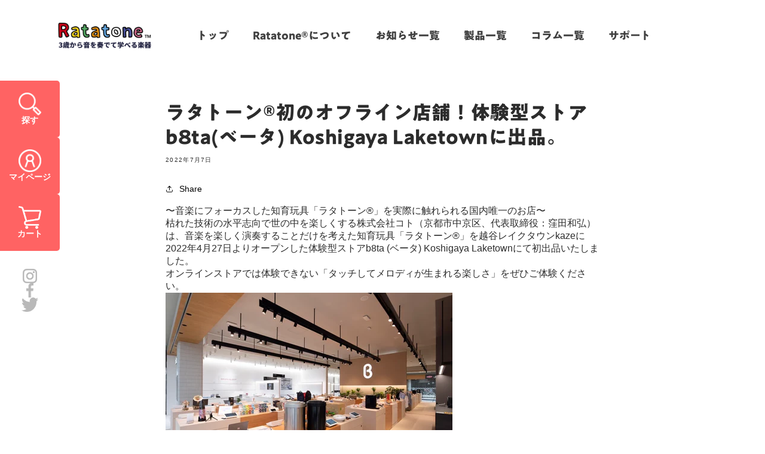

--- FILE ---
content_type: text/html; charset=utf-8
request_url: https://www.ratatone.com/blogs/topics/%E3%83%86%E3%82%B9%E3%83%88%E8%A8%98%E4%BA%8B4
body_size: 28681
content:
<!doctype html>
<html class="no-js" lang="ja">
  <head>
    <meta charset="utf-8">
    <meta http-equiv="X-UA-Compatible" content="IE=edge">
    <meta name="viewport" content="width=device-width,initial-scale=1">
    <meta name="theme-color" content="">
    <link rel="canonical" href="https://www.ratatone.com/blogs/topics/%e3%83%86%e3%82%b9%e3%83%88%e8%a8%98%e4%ba%8b4">
    <link rel="preconnect" href="https://cdn.shopify.com" crossorigin>
    <script>
        // リダイレクト：301
        var p = location.pathname;
      if(p.indexOf('/product-page/') != -1) {
        location.href=p.replace("/product-page/","/products/");
      }else{
      }

        if ("/products/"+encodeURI("頒布会") == p) location.href = "/";
        if ("/products/"+encodeURI("親子で伴奏-定期コース") == p) location.href = "/";
        if ("/products/"+encodeURI("頒布会-ワクワク定期コース") == p) location.href = "/";
        if ("/products/"+encodeURI("頒布会-音感トレーニングコース-ふたり用") == p) location.href = "/";
        // if ("/products/%E9%A0%92%E5%B8%83%E4%BC%9A" == p) location.href = "/";
        // if ("/products/%E8%A6%AA%E5%AD%90%E3%81%A7%E4%BC%B4%E5%A5%8F-%E5%AE%9A%E6%9C%9F%E3%82%B3%E3%83%BC%E3%82%B9" == p) location.href = "/";
        // if ("/products/%E9%A0%92%E5%B8%83%E4%BC%9A-%E3%83%AF%E3%82%AF%E3%83%AF%E3%82%AF%E5%AE%9A%E6%9C%9F%E3%82%B3%E3%83%BC%E3%82%B9" == p) location.href = "/";
        // if ("/products/%E9%A0%92%E5%B8%83%E4%BC%9A-%E9%9F%B3%E6%84%9F%E3%83%88%E3%83%AC%E3%83%BC%E3%83%8B%E3%83%B3%E3%82%B0%E3%82%B3%E3%83%BC%E3%82%B9-%E3%81%B5%E3%81%9F%E3%82%8A%E7%94%A8" == p) location.href = "/";

      
    </script>

<!--    
    <script type="text/javascript" src="//typesquare.com/3/tsst/script/ja/typesquare.js?62c5463459f84d93a9374b31ac1e02e5" charset="utf-8"></script>
-->
    <!--  typesquare.com   -->
    <script type="text/javascript" src="//typesquare.com/3/tsst/script/ja/typesquare.js?62eb1cfa7afc4808b450615bac1e02e5" charset="utf-8"></script>
    <!-- Google Tag Manager -->
    <script>(function(w,d,s,l,i){w[l]=w[l]||[];w[l].push({'gtm.start':
    new Date().getTime(),event:'gtm.js'});var f=d.getElementsByTagName(s)[0],
    j=d.createElement(s),dl=l!='dataLayer'?'&l='+l:'';j.async=true;j.src=
    'https://www.googletagmanager.com/gtm.js?id='+i+dl;f.parentNode.insertBefore(j,f);
    })(window,document,'script','dataLayer','GTM-MBKD47D');</script>
	<!-- End Google Tag Manager --><link rel="icon" type="image/png" href="//www.ratatone.com/cdn/shop/files/100_x_100_px_32x32.png?v=1721358359"><link rel="preconnect" href="https://fonts.shopifycdn.com" crossorigin><title>
      ラタトーン®︎初のオフライン店舗！体験型ストアb8ta(ベータ) Koshigaya Laketownに出品。
 &ndash; Ratatone公式ストア</title>

    
      <meta name="description" content="〜音楽にフォーカスした知育玩具「ラタトーン®︎」を実際に触れられる国内唯一のお店〜 枯れた技術の水平志向で世の中を楽しくする株式会社コト（京都市中京区、代表取締役：窪田和弘）は、音楽を楽しく演奏することだけを考えた知育玩具「ラタトーン®︎」を越谷レイクタウンkazeに2022年4月27日よりオープンした体験型ストアb8ta (ベータ) Koshigaya Laketownにて初出品いたしました。オンラインストアでは体験できない「タッチしてメロディが生まれる楽しさ」をぜひご体験ください。 b8ta Koshigaya Laketown詳細店舗名：b8ta Koshigaya Laketown店舗面積: 53.87坪 (共有部含む)営業">
    

    

<meta property="og:site_name" content="Ratatone公式ストア">
<meta property="og:url" content="https://www.ratatone.com/blogs/topics/%e3%83%86%e3%82%b9%e3%83%88%e8%a8%98%e4%ba%8b4">
<meta property="og:title" content="ラタトーン®︎初のオフライン店舗！体験型ストアb8ta(ベータ) Koshigaya Laketownに出品。">
<meta property="og:type" content="article">
<meta property="og:description" content="〜音楽にフォーカスした知育玩具「ラタトーン®︎」を実際に触れられる国内唯一のお店〜 枯れた技術の水平志向で世の中を楽しくする株式会社コト（京都市中京区、代表取締役：窪田和弘）は、音楽を楽しく演奏することだけを考えた知育玩具「ラタトーン®︎」を越谷レイクタウンkazeに2022年4月27日よりオープンした体験型ストアb8ta (ベータ) Koshigaya Laketownにて初出品いたしました。オンラインストアでは体験できない「タッチしてメロディが生まれる楽しさ」をぜひご体験ください。 b8ta Koshigaya Laketown詳細店舗名：b8ta Koshigaya Laketown店舗面積: 53.87坪 (共有部含む)営業"><meta property="og:image" content="http://www.ratatone.com/cdn/shop/files/7878ac_51bc346220cb4a4b9d70c1be956de3b2_mv2.png?v=1657103645">
  <meta property="og:image:secure_url" content="https://www.ratatone.com/cdn/shop/files/7878ac_51bc346220cb4a4b9d70c1be956de3b2_mv2.png?v=1657103645">
  <meta property="og:image:width" content="32">
  <meta property="og:image:height" content="32"><meta name="twitter:site" content="@ratatone_jp"><meta name="twitter:card" content="summary_large_image">
<meta name="twitter:title" content="ラタトーン®︎初のオフライン店舗！体験型ストアb8ta(ベータ) Koshigaya Laketownに出品。">
<meta name="twitter:description" content="〜音楽にフォーカスした知育玩具「ラタトーン®︎」を実際に触れられる国内唯一のお店〜 枯れた技術の水平志向で世の中を楽しくする株式会社コト（京都市中京区、代表取締役：窪田和弘）は、音楽を楽しく演奏することだけを考えた知育玩具「ラタトーン®︎」を越谷レイクタウンkazeに2022年4月27日よりオープンした体験型ストアb8ta (ベータ) Koshigaya Laketownにて初出品いたしました。オンラインストアでは体験できない「タッチしてメロディが生まれる楽しさ」をぜひご体験ください。 b8ta Koshigaya Laketown詳細店舗名：b8ta Koshigaya Laketown店舗面積: 53.87坪 (共有部含む)営業">


    

    <script src="//www.ratatone.com/cdn/shop/t/13/assets/global.js?v=138967679220690932761659942526" defer="defer"></script>
    <script>window.performance && window.performance.mark && window.performance.mark('shopify.content_for_header.start');</script><meta id="shopify-digital-wallet" name="shopify-digital-wallet" content="/64037322993/digital_wallets/dialog">
<meta name="shopify-checkout-api-token" content="64b52c0954c7127abe8578161ac35930">
<link rel="alternate" type="application/atom+xml" title="Feed" href="/blogs/topics.atom" />
<script async="async" src="/checkouts/internal/preloads.js?locale=ja-JP"></script>
<link rel="preconnect" href="https://shop.app" crossorigin="anonymous">
<script async="async" src="https://shop.app/checkouts/internal/preloads.js?locale=ja-JP&shop_id=64037322993" crossorigin="anonymous"></script>
<script id="apple-pay-shop-capabilities" type="application/json">{"shopId":64037322993,"countryCode":"JP","currencyCode":"JPY","merchantCapabilities":["supports3DS"],"merchantId":"gid:\/\/shopify\/Shop\/64037322993","merchantName":"Ratatone公式ストア","requiredBillingContactFields":["postalAddress","email","phone"],"requiredShippingContactFields":["postalAddress","email","phone"],"shippingType":"shipping","supportedNetworks":["visa","masterCard","amex","jcb","discover"],"total":{"type":"pending","label":"Ratatone公式ストア","amount":"1.00"},"shopifyPaymentsEnabled":true,"supportsSubscriptions":true}</script>
<script id="shopify-features" type="application/json">{"accessToken":"64b52c0954c7127abe8578161ac35930","betas":["rich-media-storefront-analytics"],"domain":"www.ratatone.com","predictiveSearch":false,"shopId":64037322993,"locale":"ja"}</script>
<script>var Shopify = Shopify || {};
Shopify.shop = "www-ratatone-com.myshopify.com";
Shopify.locale = "ja";
Shopify.currency = {"active":"JPY","rate":"1.0"};
Shopify.country = "JP";
Shopify.theme = {"name":"shopify-ratatone\/main","id":134468829425,"schema_name":"Dawn","schema_version":"3.0.0","theme_store_id":null,"role":"main"};
Shopify.theme.handle = "null";
Shopify.theme.style = {"id":null,"handle":null};
Shopify.cdnHost = "www.ratatone.com/cdn";
Shopify.routes = Shopify.routes || {};
Shopify.routes.root = "/";</script>
<script type="module">!function(o){(o.Shopify=o.Shopify||{}).modules=!0}(window);</script>
<script>!function(o){function n(){var o=[];function n(){o.push(Array.prototype.slice.apply(arguments))}return n.q=o,n}var t=o.Shopify=o.Shopify||{};t.loadFeatures=n(),t.autoloadFeatures=n()}(window);</script>
<script>
  window.ShopifyPay = window.ShopifyPay || {};
  window.ShopifyPay.apiHost = "shop.app\/pay";
  window.ShopifyPay.redirectState = null;
</script>
<script id="shop-js-analytics" type="application/json">{"pageType":"article"}</script>
<script defer="defer" async type="module" src="//www.ratatone.com/cdn/shopifycloud/shop-js/modules/v2/client.init-shop-cart-sync_Cun6Ba8E.ja.esm.js"></script>
<script defer="defer" async type="module" src="//www.ratatone.com/cdn/shopifycloud/shop-js/modules/v2/chunk.common_DGWubyOB.esm.js"></script>
<script type="module">
  await import("//www.ratatone.com/cdn/shopifycloud/shop-js/modules/v2/client.init-shop-cart-sync_Cun6Ba8E.ja.esm.js");
await import("//www.ratatone.com/cdn/shopifycloud/shop-js/modules/v2/chunk.common_DGWubyOB.esm.js");

  window.Shopify.SignInWithShop?.initShopCartSync?.({"fedCMEnabled":true,"windoidEnabled":true});

</script>
<script>
  window.Shopify = window.Shopify || {};
  if (!window.Shopify.featureAssets) window.Shopify.featureAssets = {};
  window.Shopify.featureAssets['shop-js'] = {"shop-cart-sync":["modules/v2/client.shop-cart-sync_kpadWrR6.ja.esm.js","modules/v2/chunk.common_DGWubyOB.esm.js"],"init-fed-cm":["modules/v2/client.init-fed-cm_deEwcgdG.ja.esm.js","modules/v2/chunk.common_DGWubyOB.esm.js"],"shop-cash-offers":["modules/v2/client.shop-cash-offers_CGfJizyJ.ja.esm.js","modules/v2/chunk.common_DGWubyOB.esm.js","modules/v2/chunk.modal_Ba7vk6QP.esm.js"],"shop-button":["modules/v2/client.shop-button_Bgl7Akkx.ja.esm.js","modules/v2/chunk.common_DGWubyOB.esm.js"],"shop-toast-manager":["modules/v2/client.shop-toast-manager_BZdAlEPY.ja.esm.js","modules/v2/chunk.common_DGWubyOB.esm.js"],"init-shop-cart-sync":["modules/v2/client.init-shop-cart-sync_Cun6Ba8E.ja.esm.js","modules/v2/chunk.common_DGWubyOB.esm.js"],"avatar":["modules/v2/client.avatar_BTnouDA3.ja.esm.js"],"init-windoid":["modules/v2/client.init-windoid_DLaIoEuB.ja.esm.js","modules/v2/chunk.common_DGWubyOB.esm.js"],"init-shop-email-lookup-coordinator":["modules/v2/client.init-shop-email-lookup-coordinator_BxGPdBrh.ja.esm.js","modules/v2/chunk.common_DGWubyOB.esm.js"],"pay-button":["modules/v2/client.pay-button_iRJggQYg.ja.esm.js","modules/v2/chunk.common_DGWubyOB.esm.js"],"shop-login-button":["modules/v2/client.shop-login-button_CXxZBmJa.ja.esm.js","modules/v2/chunk.common_DGWubyOB.esm.js","modules/v2/chunk.modal_Ba7vk6QP.esm.js"],"init-customer-accounts-sign-up":["modules/v2/client.init-customer-accounts-sign-up_Bb65hYMR.ja.esm.js","modules/v2/client.shop-login-button_CXxZBmJa.ja.esm.js","modules/v2/chunk.common_DGWubyOB.esm.js","modules/v2/chunk.modal_Ba7vk6QP.esm.js"],"init-shop-for-new-customer-accounts":["modules/v2/client.init-shop-for-new-customer-accounts_48e-446J.ja.esm.js","modules/v2/client.shop-login-button_CXxZBmJa.ja.esm.js","modules/v2/chunk.common_DGWubyOB.esm.js","modules/v2/chunk.modal_Ba7vk6QP.esm.js"],"init-customer-accounts":["modules/v2/client.init-customer-accounts_BbQrQ-BF.ja.esm.js","modules/v2/client.shop-login-button_CXxZBmJa.ja.esm.js","modules/v2/chunk.common_DGWubyOB.esm.js","modules/v2/chunk.modal_Ba7vk6QP.esm.js"],"shop-follow-button":["modules/v2/client.shop-follow-button_BO2OQvUT.ja.esm.js","modules/v2/chunk.common_DGWubyOB.esm.js","modules/v2/chunk.modal_Ba7vk6QP.esm.js"],"checkout-modal":["modules/v2/client.checkout-modal__QRFVvMA.ja.esm.js","modules/v2/chunk.common_DGWubyOB.esm.js","modules/v2/chunk.modal_Ba7vk6QP.esm.js"],"lead-capture":["modules/v2/client.lead-capture_Be4qr8sG.ja.esm.js","modules/v2/chunk.common_DGWubyOB.esm.js","modules/v2/chunk.modal_Ba7vk6QP.esm.js"],"shop-login":["modules/v2/client.shop-login_BCaq99Td.ja.esm.js","modules/v2/chunk.common_DGWubyOB.esm.js","modules/v2/chunk.modal_Ba7vk6QP.esm.js"],"payment-terms":["modules/v2/client.payment-terms_C-1Cu6jg.ja.esm.js","modules/v2/chunk.common_DGWubyOB.esm.js","modules/v2/chunk.modal_Ba7vk6QP.esm.js"]};
</script>
<script>(function() {
  var isLoaded = false;
  function asyncLoad() {
    if (isLoaded) return;
    isLoaded = true;
    var urls = ["https:\/\/asia-northeast1-affiliate-pr.cloudfunctions.net\/script?shop=www-ratatone-com.myshopify.com"];
    for (var i = 0; i < urls.length; i++) {
      var s = document.createElement('script');
      s.type = 'text/javascript';
      s.async = true;
      s.src = urls[i];
      var x = document.getElementsByTagName('script')[0];
      x.parentNode.insertBefore(s, x);
    }
  };
  if(window.attachEvent) {
    window.attachEvent('onload', asyncLoad);
  } else {
    window.addEventListener('load', asyncLoad, false);
  }
})();</script>
<script id="__st">var __st={"a":64037322993,"offset":32400,"reqid":"7de0c406-4238-4e18-95aa-69d7c8bfe4cd-1768851600","pageurl":"www.ratatone.com\/blogs\/topics\/%E3%83%86%E3%82%B9%E3%83%88%E8%A8%98%E4%BA%8B4","s":"articles-589309837553","u":"154fb6fc7633","p":"article","rtyp":"article","rid":589309837553};</script>
<script>window.ShopifyPaypalV4VisibilityTracking = true;</script>
<script id="captcha-bootstrap">!function(){'use strict';const t='contact',e='account',n='new_comment',o=[[t,t],['blogs',n],['comments',n],[t,'customer']],c=[[e,'customer_login'],[e,'guest_login'],[e,'recover_customer_password'],[e,'create_customer']],r=t=>t.map((([t,e])=>`form[action*='/${t}']:not([data-nocaptcha='true']) input[name='form_type'][value='${e}']`)).join(','),a=t=>()=>t?[...document.querySelectorAll(t)].map((t=>t.form)):[];function s(){const t=[...o],e=r(t);return a(e)}const i='password',u='form_key',d=['recaptcha-v3-token','g-recaptcha-response','h-captcha-response',i],f=()=>{try{return window.sessionStorage}catch{return}},m='__shopify_v',_=t=>t.elements[u];function p(t,e,n=!1){try{const o=window.sessionStorage,c=JSON.parse(o.getItem(e)),{data:r}=function(t){const{data:e,action:n}=t;return t[m]||n?{data:e,action:n}:{data:t,action:n}}(c);for(const[e,n]of Object.entries(r))t.elements[e]&&(t.elements[e].value=n);n&&o.removeItem(e)}catch(o){console.error('form repopulation failed',{error:o})}}const l='form_type',E='cptcha';function T(t){t.dataset[E]=!0}const w=window,h=w.document,L='Shopify',v='ce_forms',y='captcha';let A=!1;((t,e)=>{const n=(g='f06e6c50-85a8-45c8-87d0-21a2b65856fe',I='https://cdn.shopify.com/shopifycloud/storefront-forms-hcaptcha/ce_storefront_forms_captcha_hcaptcha.v1.5.2.iife.js',D={infoText:'hCaptchaによる保護',privacyText:'プライバシー',termsText:'利用規約'},(t,e,n)=>{const o=w[L][v],c=o.bindForm;if(c)return c(t,g,e,D).then(n);var r;o.q.push([[t,g,e,D],n]),r=I,A||(h.body.append(Object.assign(h.createElement('script'),{id:'captcha-provider',async:!0,src:r})),A=!0)});var g,I,D;w[L]=w[L]||{},w[L][v]=w[L][v]||{},w[L][v].q=[],w[L][y]=w[L][y]||{},w[L][y].protect=function(t,e){n(t,void 0,e),T(t)},Object.freeze(w[L][y]),function(t,e,n,w,h,L){const[v,y,A,g]=function(t,e,n){const i=e?o:[],u=t?c:[],d=[...i,...u],f=r(d),m=r(i),_=r(d.filter((([t,e])=>n.includes(e))));return[a(f),a(m),a(_),s()]}(w,h,L),I=t=>{const e=t.target;return e instanceof HTMLFormElement?e:e&&e.form},D=t=>v().includes(t);t.addEventListener('submit',(t=>{const e=I(t);if(!e)return;const n=D(e)&&!e.dataset.hcaptchaBound&&!e.dataset.recaptchaBound,o=_(e),c=g().includes(e)&&(!o||!o.value);(n||c)&&t.preventDefault(),c&&!n&&(function(t){try{if(!f())return;!function(t){const e=f();if(!e)return;const n=_(t);if(!n)return;const o=n.value;o&&e.removeItem(o)}(t);const e=Array.from(Array(32),(()=>Math.random().toString(36)[2])).join('');!function(t,e){_(t)||t.append(Object.assign(document.createElement('input'),{type:'hidden',name:u})),t.elements[u].value=e}(t,e),function(t,e){const n=f();if(!n)return;const o=[...t.querySelectorAll(`input[type='${i}']`)].map((({name:t})=>t)),c=[...d,...o],r={};for(const[a,s]of new FormData(t).entries())c.includes(a)||(r[a]=s);n.setItem(e,JSON.stringify({[m]:1,action:t.action,data:r}))}(t,e)}catch(e){console.error('failed to persist form',e)}}(e),e.submit())}));const S=(t,e)=>{t&&!t.dataset[E]&&(n(t,e.some((e=>e===t))),T(t))};for(const o of['focusin','change'])t.addEventListener(o,(t=>{const e=I(t);D(e)&&S(e,y())}));const B=e.get('form_key'),M=e.get(l),P=B&&M;t.addEventListener('DOMContentLoaded',(()=>{const t=y();if(P)for(const e of t)e.elements[l].value===M&&p(e,B);[...new Set([...A(),...v().filter((t=>'true'===t.dataset.shopifyCaptcha))])].forEach((e=>S(e,t)))}))}(h,new URLSearchParams(w.location.search),n,t,e,['guest_login'])})(!0,!0)}();</script>
<script integrity="sha256-4kQ18oKyAcykRKYeNunJcIwy7WH5gtpwJnB7kiuLZ1E=" data-source-attribution="shopify.loadfeatures" defer="defer" src="//www.ratatone.com/cdn/shopifycloud/storefront/assets/storefront/load_feature-a0a9edcb.js" crossorigin="anonymous"></script>
<script crossorigin="anonymous" defer="defer" src="//www.ratatone.com/cdn/shopifycloud/storefront/assets/shopify_pay/storefront-65b4c6d7.js?v=20250812"></script>
<script data-source-attribution="shopify.dynamic_checkout.dynamic.init">var Shopify=Shopify||{};Shopify.PaymentButton=Shopify.PaymentButton||{isStorefrontPortableWallets:!0,init:function(){window.Shopify.PaymentButton.init=function(){};var t=document.createElement("script");t.src="https://www.ratatone.com/cdn/shopifycloud/portable-wallets/latest/portable-wallets.ja.js",t.type="module",document.head.appendChild(t)}};
</script>
<script data-source-attribution="shopify.dynamic_checkout.buyer_consent">
  function portableWalletsHideBuyerConsent(e){var t=document.getElementById("shopify-buyer-consent"),n=document.getElementById("shopify-subscription-policy-button");t&&n&&(t.classList.add("hidden"),t.setAttribute("aria-hidden","true"),n.removeEventListener("click",e))}function portableWalletsShowBuyerConsent(e){var t=document.getElementById("shopify-buyer-consent"),n=document.getElementById("shopify-subscription-policy-button");t&&n&&(t.classList.remove("hidden"),t.removeAttribute("aria-hidden"),n.addEventListener("click",e))}window.Shopify?.PaymentButton&&(window.Shopify.PaymentButton.hideBuyerConsent=portableWalletsHideBuyerConsent,window.Shopify.PaymentButton.showBuyerConsent=portableWalletsShowBuyerConsent);
</script>
<script data-source-attribution="shopify.dynamic_checkout.cart.bootstrap">document.addEventListener("DOMContentLoaded",(function(){function t(){return document.querySelector("shopify-accelerated-checkout-cart, shopify-accelerated-checkout")}if(t())Shopify.PaymentButton.init();else{new MutationObserver((function(e,n){t()&&(Shopify.PaymentButton.init(),n.disconnect())})).observe(document.body,{childList:!0,subtree:!0})}}));
</script>
<link id="shopify-accelerated-checkout-styles" rel="stylesheet" media="screen" href="https://www.ratatone.com/cdn/shopifycloud/portable-wallets/latest/accelerated-checkout-backwards-compat.css" crossorigin="anonymous">
<style id="shopify-accelerated-checkout-cart">
        #shopify-buyer-consent {
  margin-top: 1em;
  display: inline-block;
  width: 100%;
}

#shopify-buyer-consent.hidden {
  display: none;
}

#shopify-subscription-policy-button {
  background: none;
  border: none;
  padding: 0;
  text-decoration: underline;
  font-size: inherit;
  cursor: pointer;
}

#shopify-subscription-policy-button::before {
  box-shadow: none;
}

      </style>
<script id="sections-script" data-sections="header,footer" defer="defer" src="//www.ratatone.com/cdn/shop/t/13/compiled_assets/scripts.js?v=6178"></script>
<script>window.performance && window.performance.mark && window.performance.mark('shopify.content_for_header.end');</script>

<style>
  .announcement-bar{
    border: none !important;
  }
  .announcement-bar .announcement-bar__link{
        background: #fff4ea !important;
  }
  .announcement-bar .announcement-bar__link .announcement-bar__message{
    color: #cd5252 !important;
  }
</style>

    <style data-shopify>
      @font-face {
  font-family: Assistant;
  font-weight: 400;
  font-style: normal;
  font-display: swap;
  src: url("//www.ratatone.com/cdn/fonts/assistant/assistant_n4.9120912a469cad1cc292572851508ca49d12e768.woff2") format("woff2"),
       url("//www.ratatone.com/cdn/fonts/assistant/assistant_n4.6e9875ce64e0fefcd3f4446b7ec9036b3ddd2985.woff") format("woff");
}

      @font-face {
  font-family: Assistant;
  font-weight: 700;
  font-style: normal;
  font-display: swap;
  src: url("//www.ratatone.com/cdn/fonts/assistant/assistant_n7.bf44452348ec8b8efa3aa3068825305886b1c83c.woff2") format("woff2"),
       url("//www.ratatone.com/cdn/fonts/assistant/assistant_n7.0c887fee83f6b3bda822f1150b912c72da0f7b64.woff") format("woff");
}

      
      
      @font-face {
  font-family: Assistant;
  font-weight: 400;
  font-style: normal;
  font-display: swap;
  src: url("//www.ratatone.com/cdn/fonts/assistant/assistant_n4.9120912a469cad1cc292572851508ca49d12e768.woff2") format("woff2"),
       url("//www.ratatone.com/cdn/fonts/assistant/assistant_n4.6e9875ce64e0fefcd3f4446b7ec9036b3ddd2985.woff") format("woff");
}


      :root {
        --font-body-family: Assistant, sans-serif;
        --font-body-style: normal;
        --font-body-weight: 400;

        --font-heading-family: YakuHanJP,'A1 GOTHIC B', Assistant, sans-serif;
        --font-heading-style: normal;
        --font-heading-weight: 400;

        --font-body-scale: 1.0;
        --font-heading-scale: 1.0;

        --color-base-text: 0, 0, 0;
        --color-shadow: 0, 0, 0;
        --color-base-background-1: 255, 255, 255;
        --color-base-background-2: 255, 255, 255;
    	--color-base-background-3: 241, 241, 241;
        --color-base-solid-button-labels: 255, 255, 255;
        --color-base-outline-button-labels: 0, 0, 0;
        --color-base-accent-1: 213, 72, 82;
        --color-base-accent-2: 250, 250, 250;
        --payment-terms-background-color: #ffffff;

        --gradient-base-background-1: #ffffff;
        --gradient-base-background-2: #fff;
    	--gradient-base-background-3: #f1f1f1;
        --gradient-base-accent-1: #d54852;
        --gradient-base-accent-2: #fafafa;

        --media-padding: px;
        --media-border-opacity: 0.05;
        --media-border-width: 1px;
        --media-radius: 0px;
        --media-shadow-opacity: 0.0;
        --media-shadow-horizontal-offset: 0px;
        --media-shadow-vertical-offset: 0px;
        --media-shadow-blur-radius: 0px;

        --page-width: 121rem;
        --page-width-margin: 0rem;

        --card-image-padding: 0.0rem;
        --card-corner-radius: 0.0rem;
        --card-text-alignment: left;
        --card-border-width: 0.0rem;
        --card-border-opacity: 0.0;
        --card-shadow-opacity: 0.1;
        --card-shadow-horizontal-offset: 0.0rem;
        --card-shadow-vertical-offset: 0.0rem;
        --card-shadow-blur-radius: 0.0rem;

        --badge-corner-radius: 4.0rem;

        --popup-border-width: 1px;
        --popup-border-opacity: 0.1;
        --popup-corner-radius: 0px;
        --popup-shadow-opacity: 0.0;
        --popup-shadow-horizontal-offset: 0px;
        --popup-shadow-vertical-offset: 0px;
        --popup-shadow-blur-radius: 0px;

        --drawer-border-width: 1px;
        --drawer-border-opacity: 0.1;
        --drawer-shadow-opacity: 0.0;
        --drawer-shadow-horizontal-offset: 0px;
        --drawer-shadow-vertical-offset: 0px;
        --drawer-shadow-blur-radius: 0px;

        --spacing-sections-desktop: 0px;
        --spacing-sections-mobile: 0px;

        --grid-desktop-vertical-spacing: 8px;
        --grid-desktop-horizontal-spacing: 8px;
        --grid-mobile-vertical-spacing: 4px;
        --grid-mobile-horizontal-spacing: 4px;

        --text-boxes-border-opacity: 0.0;
        --text-boxes-border-width: 0px;
        --text-boxes-radius: 0px;
        --text-boxes-shadow-opacity: 0.0;
        --text-boxes-shadow-horizontal-offset: 0px;
        --text-boxes-shadow-vertical-offset: 0px;
        --text-boxes-shadow-blur-radius: 0px;

        --buttons-radius: 40px;
        --buttons-radius-outset: 41px;
        --buttons-border-width: 1px;
        --buttons-border-opacity: 1.0;
        --buttons-shadow-opacity: 0.0;
        --buttons-shadow-horizontal-offset: 0px;
        --buttons-shadow-vertical-offset: 0px;
        --buttons-shadow-blur-radius: 0px;
        --buttons-border-offset: 0.3px;

        --inputs-radius: 0px;
        --inputs-border-width: 1px;
        --inputs-border-opacity: 0.55;
        --inputs-shadow-opacity: 0.0;
        --inputs-shadow-horizontal-offset: 0px;
        --inputs-margin-offset: 0px;
        --inputs-shadow-vertical-offset: 0px;
        --inputs-shadow-blur-radius: 0px;
        --inputs-radius-outset: 0px;

        --variant-pills-radius: 40px;
        --variant-pills-border-width: 1px;
        --variant-pills-border-opacity: 0.55;
        --variant-pills-shadow-opacity: 0.0;
        --variant-pills-shadow-horizontal-offset: 0px;
        --variant-pills-shadow-vertical-offset: 0px;
        --variant-pills-shadow-blur-radius: 0px;
      }

      *,
      *::before,
      *::after {
        box-sizing: inherit;
      }

      html {
        box-sizing: border-box;
        font-size: calc(var(--font-body-scale) * 62.5%);
        height: 100%;
      }

      body {
        display: grid;
        grid-template-rows: auto auto 1fr auto;
        grid-template-columns: 100%;
        min-height: 100%;
        margin: 0;
        font-size: 1.5rem;
        letter-spacing: 0.06rem;
        line-height: calc(1 + 0.8 / var(--font-body-scale));
        font-family: var(--font-body-family);
        font-style: var(--font-body-style);
        font-weight: var(--font-body-weight);
      }

      @media screen and (min-width: 750px) {
        body {
          font-size: 1.6rem;
        }
      }
    </style>

    <link href="//www.ratatone.com/cdn/shop/t/13/assets/base.css?v=135845519495282320731752505575" rel="stylesheet" type="text/css" media="all" />
    <link href="//www.ratatone.com/cdn/shop/t/13/assets/lp.css?v=155957337539140145521669100743" rel="stylesheet" type="text/css" media="all" />
    <link href="//www.ratatone.com/cdn/shop/t/13/assets/customize.css?v=89835731539283264891669100741" rel="stylesheet" type="text/css" media="all" />
    <link href="//www.ratatone.com/cdn/shop/t/13/assets/common-pc.css?v=113415821081454218591669100739" rel="stylesheet" type="text/css" media="all" />
    <link href="//www.ratatone.com/cdn/shop/t/13/assets/common-sp.css?v=166108513738340123461669100739" rel="stylesheet" type="text/css" media="all" />
<link rel="preload" as="font" href="//www.ratatone.com/cdn/fonts/assistant/assistant_n4.9120912a469cad1cc292572851508ca49d12e768.woff2" type="font/woff2" crossorigin><link rel="preload" as="font" href="//www.ratatone.com/cdn/fonts/assistant/assistant_n4.9120912a469cad1cc292572851508ca49d12e768.woff2" type="font/woff2" crossorigin><link rel="stylesheet" href="//www.ratatone.com/cdn/shop/t/13/assets/component-predictive-search.css?v=165644661289088488651659942524" media="print" onload="this.media='all'"><!-- HTML：CDNリンクを貼り付け -->
<link rel="stylesheet" href="https://cdn.jsdelivr.net/npm/yakuhanjp@3.4.1/dist/css/yakuhanjp.min.css">

    <script>document.documentElement.className = document.documentElement.className.replace('no-js', 'js');
    if (Shopify.designMode) {
      document.documentElement.classList.add('shopify-design-mode');
    }
    </script>
  
 <!--begin-boost-pfs-filter-css-->
   
 <!--end-boost-pfs-filter-css-->

     <!-- ASP計測タグ（頒布会LP） -->
    <script>
        (function(){
        var uqid = "f1fyc0y61ce3ffb8";
        var gid  = "3";
        var a=document.createElement("script");
        a.dataset.uqid=uqid;a.dataset.gid=gid;a.id="afadfpc-f1fyc0y61ce3ffb8gid3-"+Date.now();
        a.src="//ac.commu-asp.net/fpc/cookie_js.php?scriptId="+encodeURIComponent(a.id);
        document.head.appendChild(a);
        })();
    </script>
    <!-- /ASP計測タグ（頒布会LP） -->
    <!-- PLANB計測タグ（頒布会LP） -->
    <script>
        (function(){
        var uqid = "cbJ13d8G7bJ6f52d";
        var gid  = "62";
        var a=document.createElement("script");
        a.dataset.uqid=uqid;a.dataset.gid=gid;a.id="afadfpc-cbJ13d8G7bJ6f52dgid62-"+Date.now();
        a.src="//ac.comiful.net/fpc/cookie_js.php?scriptId="+encodeURIComponent(a.id);
        document.head.appendChild(a);
        })();
    </script>
    <!-- /PLANB計測タグ（頒布会LP） -->


 <!--begin-boost-pfs-filter-css--><link rel="preload stylesheet" href="//www.ratatone.com/cdn/shop/t/13/assets/boost-pfs-instant-search.css?v=49416359662040335871659942522" as="style"><link href="//www.ratatone.com/cdn/shop/t/13/assets/boost-pfs-custom.css?v=101566503390526089781659942537" rel="stylesheet" type="text/css" media="all" />


 <!--end-boost-pfs-filter-css-->

<link rel="stylesheet" href="https://cdnjs.cloudflare.com/ajax/libs/Modaal/0.4.4/css/modaal.css" integrity="sha512-aP7aan8VuwHmiATRE1bw2jvPkTB/f/XMXRJhRablTFz9mQJpB/Yf387XiQueF/w/ocuI6/3zvnIMGi7ghNzTwQ==" crossorigin="anonymous" referrerpolicy="no-referrer" />
    

      <!--//通常ページ用のコードです。-->
    <!-- Meta Pixel Code -->
<script>
!function(f,b,e,v,n,t,s)
{if(f.fbq)return;n=f.fbq=function(){n.callMethod?
n.callMethod.apply(n,arguments):n.queue.push(arguments)};
if(!f._fbq)f._fbq=n;n.push=n;n.loaded=!0;n.version='2.0';
n.queue=[];t=b.createElement(e);t.async=!0;
t.src=v;s=b.getElementsByTagName(e)[0];
s.parentNode.insertBefore(t,s)}(window, document,'script',
'https://connect.facebook.net/en_US/fbevents.js');
fbq('init', '467329432699653');
fbq('track', 'PageView');
</script>
<noscript><img height="1" width="1" style="display:none"
src="https://www.facebook.com/tr?id=467329432699653&ev=PageView&noscript=1"
/></noscript>
<!-- End Meta Pixel Code -->
  
<link href="https://monorail-edge.shopifysvc.com" rel="dns-prefetch">
<script>(function(){if ("sendBeacon" in navigator && "performance" in window) {try {var session_token_from_headers = performance.getEntriesByType('navigation')[0].serverTiming.find(x => x.name == '_s').description;} catch {var session_token_from_headers = undefined;}var session_cookie_matches = document.cookie.match(/_shopify_s=([^;]*)/);var session_token_from_cookie = session_cookie_matches && session_cookie_matches.length === 2 ? session_cookie_matches[1] : "";var session_token = session_token_from_headers || session_token_from_cookie || "";function handle_abandonment_event(e) {var entries = performance.getEntries().filter(function(entry) {return /monorail-edge.shopifysvc.com/.test(entry.name);});if (!window.abandonment_tracked && entries.length === 0) {window.abandonment_tracked = true;var currentMs = Date.now();var navigation_start = performance.timing.navigationStart;var payload = {shop_id: 64037322993,url: window.location.href,navigation_start,duration: currentMs - navigation_start,session_token,page_type: "article"};window.navigator.sendBeacon("https://monorail-edge.shopifysvc.com/v1/produce", JSON.stringify({schema_id: "online_store_buyer_site_abandonment/1.1",payload: payload,metadata: {event_created_at_ms: currentMs,event_sent_at_ms: currentMs}}));}}window.addEventListener('pagehide', handle_abandonment_event);}}());</script>
<script id="web-pixels-manager-setup">(function e(e,d,r,n,o){if(void 0===o&&(o={}),!Boolean(null===(a=null===(i=window.Shopify)||void 0===i?void 0:i.analytics)||void 0===a?void 0:a.replayQueue)){var i,a;window.Shopify=window.Shopify||{};var t=window.Shopify;t.analytics=t.analytics||{};var s=t.analytics;s.replayQueue=[],s.publish=function(e,d,r){return s.replayQueue.push([e,d,r]),!0};try{self.performance.mark("wpm:start")}catch(e){}var l=function(){var e={modern:/Edge?\/(1{2}[4-9]|1[2-9]\d|[2-9]\d{2}|\d{4,})\.\d+(\.\d+|)|Firefox\/(1{2}[4-9]|1[2-9]\d|[2-9]\d{2}|\d{4,})\.\d+(\.\d+|)|Chrom(ium|e)\/(9{2}|\d{3,})\.\d+(\.\d+|)|(Maci|X1{2}).+ Version\/(15\.\d+|(1[6-9]|[2-9]\d|\d{3,})\.\d+)([,.]\d+|)( \(\w+\)|)( Mobile\/\w+|) Safari\/|Chrome.+OPR\/(9{2}|\d{3,})\.\d+\.\d+|(CPU[ +]OS|iPhone[ +]OS|CPU[ +]iPhone|CPU IPhone OS|CPU iPad OS)[ +]+(15[._]\d+|(1[6-9]|[2-9]\d|\d{3,})[._]\d+)([._]\d+|)|Android:?[ /-](13[3-9]|1[4-9]\d|[2-9]\d{2}|\d{4,})(\.\d+|)(\.\d+|)|Android.+Firefox\/(13[5-9]|1[4-9]\d|[2-9]\d{2}|\d{4,})\.\d+(\.\d+|)|Android.+Chrom(ium|e)\/(13[3-9]|1[4-9]\d|[2-9]\d{2}|\d{4,})\.\d+(\.\d+|)|SamsungBrowser\/([2-9]\d|\d{3,})\.\d+/,legacy:/Edge?\/(1[6-9]|[2-9]\d|\d{3,})\.\d+(\.\d+|)|Firefox\/(5[4-9]|[6-9]\d|\d{3,})\.\d+(\.\d+|)|Chrom(ium|e)\/(5[1-9]|[6-9]\d|\d{3,})\.\d+(\.\d+|)([\d.]+$|.*Safari\/(?![\d.]+ Edge\/[\d.]+$))|(Maci|X1{2}).+ Version\/(10\.\d+|(1[1-9]|[2-9]\d|\d{3,})\.\d+)([,.]\d+|)( \(\w+\)|)( Mobile\/\w+|) Safari\/|Chrome.+OPR\/(3[89]|[4-9]\d|\d{3,})\.\d+\.\d+|(CPU[ +]OS|iPhone[ +]OS|CPU[ +]iPhone|CPU IPhone OS|CPU iPad OS)[ +]+(10[._]\d+|(1[1-9]|[2-9]\d|\d{3,})[._]\d+)([._]\d+|)|Android:?[ /-](13[3-9]|1[4-9]\d|[2-9]\d{2}|\d{4,})(\.\d+|)(\.\d+|)|Mobile Safari.+OPR\/([89]\d|\d{3,})\.\d+\.\d+|Android.+Firefox\/(13[5-9]|1[4-9]\d|[2-9]\d{2}|\d{4,})\.\d+(\.\d+|)|Android.+Chrom(ium|e)\/(13[3-9]|1[4-9]\d|[2-9]\d{2}|\d{4,})\.\d+(\.\d+|)|Android.+(UC? ?Browser|UCWEB|U3)[ /]?(15\.([5-9]|\d{2,})|(1[6-9]|[2-9]\d|\d{3,})\.\d+)\.\d+|SamsungBrowser\/(5\.\d+|([6-9]|\d{2,})\.\d+)|Android.+MQ{2}Browser\/(14(\.(9|\d{2,})|)|(1[5-9]|[2-9]\d|\d{3,})(\.\d+|))(\.\d+|)|K[Aa][Ii]OS\/(3\.\d+|([4-9]|\d{2,})\.\d+)(\.\d+|)/},d=e.modern,r=e.legacy,n=navigator.userAgent;return n.match(d)?"modern":n.match(r)?"legacy":"unknown"}(),u="modern"===l?"modern":"legacy",c=(null!=n?n:{modern:"",legacy:""})[u],f=function(e){return[e.baseUrl,"/wpm","/b",e.hashVersion,"modern"===e.buildTarget?"m":"l",".js"].join("")}({baseUrl:d,hashVersion:r,buildTarget:u}),m=function(e){var d=e.version,r=e.bundleTarget,n=e.surface,o=e.pageUrl,i=e.monorailEndpoint;return{emit:function(e){var a=e.status,t=e.errorMsg,s=(new Date).getTime(),l=JSON.stringify({metadata:{event_sent_at_ms:s},events:[{schema_id:"web_pixels_manager_load/3.1",payload:{version:d,bundle_target:r,page_url:o,status:a,surface:n,error_msg:t},metadata:{event_created_at_ms:s}}]});if(!i)return console&&console.warn&&console.warn("[Web Pixels Manager] No Monorail endpoint provided, skipping logging."),!1;try{return self.navigator.sendBeacon.bind(self.navigator)(i,l)}catch(e){}var u=new XMLHttpRequest;try{return u.open("POST",i,!0),u.setRequestHeader("Content-Type","text/plain"),u.send(l),!0}catch(e){return console&&console.warn&&console.warn("[Web Pixels Manager] Got an unhandled error while logging to Monorail."),!1}}}}({version:r,bundleTarget:l,surface:e.surface,pageUrl:self.location.href,monorailEndpoint:e.monorailEndpoint});try{o.browserTarget=l,function(e){var d=e.src,r=e.async,n=void 0===r||r,o=e.onload,i=e.onerror,a=e.sri,t=e.scriptDataAttributes,s=void 0===t?{}:t,l=document.createElement("script"),u=document.querySelector("head"),c=document.querySelector("body");if(l.async=n,l.src=d,a&&(l.integrity=a,l.crossOrigin="anonymous"),s)for(var f in s)if(Object.prototype.hasOwnProperty.call(s,f))try{l.dataset[f]=s[f]}catch(e){}if(o&&l.addEventListener("load",o),i&&l.addEventListener("error",i),u)u.appendChild(l);else{if(!c)throw new Error("Did not find a head or body element to append the script");c.appendChild(l)}}({src:f,async:!0,onload:function(){if(!function(){var e,d;return Boolean(null===(d=null===(e=window.Shopify)||void 0===e?void 0:e.analytics)||void 0===d?void 0:d.initialized)}()){var d=window.webPixelsManager.init(e)||void 0;if(d){var r=window.Shopify.analytics;r.replayQueue.forEach((function(e){var r=e[0],n=e[1],o=e[2];d.publishCustomEvent(r,n,o)})),r.replayQueue=[],r.publish=d.publishCustomEvent,r.visitor=d.visitor,r.initialized=!0}}},onerror:function(){return m.emit({status:"failed",errorMsg:"".concat(f," has failed to load")})},sri:function(e){var d=/^sha384-[A-Za-z0-9+/=]+$/;return"string"==typeof e&&d.test(e)}(c)?c:"",scriptDataAttributes:o}),m.emit({status:"loading"})}catch(e){m.emit({status:"failed",errorMsg:(null==e?void 0:e.message)||"Unknown error"})}}})({shopId: 64037322993,storefrontBaseUrl: "https://www.ratatone.com",extensionsBaseUrl: "https://extensions.shopifycdn.com/cdn/shopifycloud/web-pixels-manager",monorailEndpoint: "https://monorail-edge.shopifysvc.com/unstable/produce_batch",surface: "storefront-renderer",enabledBetaFlags: ["2dca8a86"],webPixelsConfigList: [{"id":"477855985","configuration":"{\"config\":\"{\\\"pixel_id\\\":\\\"G-TK9F51L9K7\\\",\\\"target_country\\\":\\\"JP\\\",\\\"gtag_events\\\":[{\\\"type\\\":\\\"purchase\\\",\\\"action_label\\\":\\\"G-TK9F51L9K7\\\"},{\\\"type\\\":\\\"page_view\\\",\\\"action_label\\\":\\\"G-TK9F51L9K7\\\"},{\\\"type\\\":\\\"view_item\\\",\\\"action_label\\\":\\\"G-TK9F51L9K7\\\"},{\\\"type\\\":\\\"search\\\",\\\"action_label\\\":\\\"G-TK9F51L9K7\\\"},{\\\"type\\\":\\\"add_to_cart\\\",\\\"action_label\\\":\\\"G-TK9F51L9K7\\\"},{\\\"type\\\":\\\"begin_checkout\\\",\\\"action_label\\\":\\\"G-TK9F51L9K7\\\"},{\\\"type\\\":\\\"add_payment_info\\\",\\\"action_label\\\":\\\"G-TK9F51L9K7\\\"}],\\\"enable_monitoring_mode\\\":false}\"}","eventPayloadVersion":"v1","runtimeContext":"OPEN","scriptVersion":"b2a88bafab3e21179ed38636efcd8a93","type":"APP","apiClientId":1780363,"privacyPurposes":[],"dataSharingAdjustments":{"protectedCustomerApprovalScopes":["read_customer_address","read_customer_email","read_customer_name","read_customer_personal_data","read_customer_phone"]}},{"id":"254935281","configuration":"{\"pixel_id\":\"467329432699653\",\"pixel_type\":\"facebook_pixel\",\"metaapp_system_user_token\":\"-\"}","eventPayloadVersion":"v1","runtimeContext":"OPEN","scriptVersion":"ca16bc87fe92b6042fbaa3acc2fbdaa6","type":"APP","apiClientId":2329312,"privacyPurposes":["ANALYTICS","MARKETING","SALE_OF_DATA"],"dataSharingAdjustments":{"protectedCustomerApprovalScopes":["read_customer_address","read_customer_email","read_customer_name","read_customer_personal_data","read_customer_phone"]}},{"id":"67076337","eventPayloadVersion":"v1","runtimeContext":"LAX","scriptVersion":"1","type":"CUSTOM","privacyPurposes":["ANALYTICS"],"name":"Google Analytics tag (migrated)"},{"id":"shopify-app-pixel","configuration":"{}","eventPayloadVersion":"v1","runtimeContext":"STRICT","scriptVersion":"0450","apiClientId":"shopify-pixel","type":"APP","privacyPurposes":["ANALYTICS","MARKETING"]},{"id":"shopify-custom-pixel","eventPayloadVersion":"v1","runtimeContext":"LAX","scriptVersion":"0450","apiClientId":"shopify-pixel","type":"CUSTOM","privacyPurposes":["ANALYTICS","MARKETING"]}],isMerchantRequest: false,initData: {"shop":{"name":"Ratatone公式ストア","paymentSettings":{"currencyCode":"JPY"},"myshopifyDomain":"www-ratatone-com.myshopify.com","countryCode":"JP","storefrontUrl":"https:\/\/www.ratatone.com"},"customer":null,"cart":null,"checkout":null,"productVariants":[],"purchasingCompany":null},},"https://www.ratatone.com/cdn","fcfee988w5aeb613cpc8e4bc33m6693e112",{"modern":"","legacy":""},{"shopId":"64037322993","storefrontBaseUrl":"https:\/\/www.ratatone.com","extensionBaseUrl":"https:\/\/extensions.shopifycdn.com\/cdn\/shopifycloud\/web-pixels-manager","surface":"storefront-renderer","enabledBetaFlags":"[\"2dca8a86\"]","isMerchantRequest":"false","hashVersion":"fcfee988w5aeb613cpc8e4bc33m6693e112","publish":"custom","events":"[[\"page_viewed\",{}]]"});</script><script>
  window.ShopifyAnalytics = window.ShopifyAnalytics || {};
  window.ShopifyAnalytics.meta = window.ShopifyAnalytics.meta || {};
  window.ShopifyAnalytics.meta.currency = 'JPY';
  var meta = {"page":{"pageType":"article","resourceType":"article","resourceId":589309837553,"requestId":"7de0c406-4238-4e18-95aa-69d7c8bfe4cd-1768851600"}};
  for (var attr in meta) {
    window.ShopifyAnalytics.meta[attr] = meta[attr];
  }
</script>
<script class="analytics">
  (function () {
    var customDocumentWrite = function(content) {
      var jquery = null;

      if (window.jQuery) {
        jquery = window.jQuery;
      } else if (window.Checkout && window.Checkout.$) {
        jquery = window.Checkout.$;
      }

      if (jquery) {
        jquery('body').append(content);
      }
    };

    var hasLoggedConversion = function(token) {
      if (token) {
        return document.cookie.indexOf('loggedConversion=' + token) !== -1;
      }
      return false;
    }

    var setCookieIfConversion = function(token) {
      if (token) {
        var twoMonthsFromNow = new Date(Date.now());
        twoMonthsFromNow.setMonth(twoMonthsFromNow.getMonth() + 2);

        document.cookie = 'loggedConversion=' + token + '; expires=' + twoMonthsFromNow;
      }
    }

    var trekkie = window.ShopifyAnalytics.lib = window.trekkie = window.trekkie || [];
    if (trekkie.integrations) {
      return;
    }
    trekkie.methods = [
      'identify',
      'page',
      'ready',
      'track',
      'trackForm',
      'trackLink'
    ];
    trekkie.factory = function(method) {
      return function() {
        var args = Array.prototype.slice.call(arguments);
        args.unshift(method);
        trekkie.push(args);
        return trekkie;
      };
    };
    for (var i = 0; i < trekkie.methods.length; i++) {
      var key = trekkie.methods[i];
      trekkie[key] = trekkie.factory(key);
    }
    trekkie.load = function(config) {
      trekkie.config = config || {};
      trekkie.config.initialDocumentCookie = document.cookie;
      var first = document.getElementsByTagName('script')[0];
      var script = document.createElement('script');
      script.type = 'text/javascript';
      script.onerror = function(e) {
        var scriptFallback = document.createElement('script');
        scriptFallback.type = 'text/javascript';
        scriptFallback.onerror = function(error) {
                var Monorail = {
      produce: function produce(monorailDomain, schemaId, payload) {
        var currentMs = new Date().getTime();
        var event = {
          schema_id: schemaId,
          payload: payload,
          metadata: {
            event_created_at_ms: currentMs,
            event_sent_at_ms: currentMs
          }
        };
        return Monorail.sendRequest("https://" + monorailDomain + "/v1/produce", JSON.stringify(event));
      },
      sendRequest: function sendRequest(endpointUrl, payload) {
        // Try the sendBeacon API
        if (window && window.navigator && typeof window.navigator.sendBeacon === 'function' && typeof window.Blob === 'function' && !Monorail.isIos12()) {
          var blobData = new window.Blob([payload], {
            type: 'text/plain'
          });

          if (window.navigator.sendBeacon(endpointUrl, blobData)) {
            return true;
          } // sendBeacon was not successful

        } // XHR beacon

        var xhr = new XMLHttpRequest();

        try {
          xhr.open('POST', endpointUrl);
          xhr.setRequestHeader('Content-Type', 'text/plain');
          xhr.send(payload);
        } catch (e) {
          console.log(e);
        }

        return false;
      },
      isIos12: function isIos12() {
        return window.navigator.userAgent.lastIndexOf('iPhone; CPU iPhone OS 12_') !== -1 || window.navigator.userAgent.lastIndexOf('iPad; CPU OS 12_') !== -1;
      }
    };
    Monorail.produce('monorail-edge.shopifysvc.com',
      'trekkie_storefront_load_errors/1.1',
      {shop_id: 64037322993,
      theme_id: 134468829425,
      app_name: "storefront",
      context_url: window.location.href,
      source_url: "//www.ratatone.com/cdn/s/trekkie.storefront.cd680fe47e6c39ca5d5df5f0a32d569bc48c0f27.min.js"});

        };
        scriptFallback.async = true;
        scriptFallback.src = '//www.ratatone.com/cdn/s/trekkie.storefront.cd680fe47e6c39ca5d5df5f0a32d569bc48c0f27.min.js';
        first.parentNode.insertBefore(scriptFallback, first);
      };
      script.async = true;
      script.src = '//www.ratatone.com/cdn/s/trekkie.storefront.cd680fe47e6c39ca5d5df5f0a32d569bc48c0f27.min.js';
      first.parentNode.insertBefore(script, first);
    };
    trekkie.load(
      {"Trekkie":{"appName":"storefront","development":false,"defaultAttributes":{"shopId":64037322993,"isMerchantRequest":null,"themeId":134468829425,"themeCityHash":"4830748455436997328","contentLanguage":"ja","currency":"JPY","eventMetadataId":"dd1bc705-275f-483a-9141-66e40af3efed"},"isServerSideCookieWritingEnabled":true,"monorailRegion":"shop_domain","enabledBetaFlags":["65f19447"]},"Session Attribution":{},"S2S":{"facebookCapiEnabled":true,"source":"trekkie-storefront-renderer","apiClientId":580111}}
    );

    var loaded = false;
    trekkie.ready(function() {
      if (loaded) return;
      loaded = true;

      window.ShopifyAnalytics.lib = window.trekkie;

      var originalDocumentWrite = document.write;
      document.write = customDocumentWrite;
      try { window.ShopifyAnalytics.merchantGoogleAnalytics.call(this); } catch(error) {};
      document.write = originalDocumentWrite;

      window.ShopifyAnalytics.lib.page(null,{"pageType":"article","resourceType":"article","resourceId":589309837553,"requestId":"7de0c406-4238-4e18-95aa-69d7c8bfe4cd-1768851600","shopifyEmitted":true});

      var match = window.location.pathname.match(/checkouts\/(.+)\/(thank_you|post_purchase)/)
      var token = match? match[1]: undefined;
      if (!hasLoggedConversion(token)) {
        setCookieIfConversion(token);
        
      }
    });


        var eventsListenerScript = document.createElement('script');
        eventsListenerScript.async = true;
        eventsListenerScript.src = "//www.ratatone.com/cdn/shopifycloud/storefront/assets/shop_events_listener-3da45d37.js";
        document.getElementsByTagName('head')[0].appendChild(eventsListenerScript);

})();</script>
  <script>
  if (!window.ga || (window.ga && typeof window.ga !== 'function')) {
    window.ga = function ga() {
      (window.ga.q = window.ga.q || []).push(arguments);
      if (window.Shopify && window.Shopify.analytics && typeof window.Shopify.analytics.publish === 'function') {
        window.Shopify.analytics.publish("ga_stub_called", {}, {sendTo: "google_osp_migration"});
      }
      console.error("Shopify's Google Analytics stub called with:", Array.from(arguments), "\nSee https://help.shopify.com/manual/promoting-marketing/pixels/pixel-migration#google for more information.");
    };
    if (window.Shopify && window.Shopify.analytics && typeof window.Shopify.analytics.publish === 'function') {
      window.Shopify.analytics.publish("ga_stub_initialized", {}, {sendTo: "google_osp_migration"});
    }
  }
</script>
<script
  defer
  src="https://www.ratatone.com/cdn/shopifycloud/perf-kit/shopify-perf-kit-3.0.4.min.js"
  data-application="storefront-renderer"
  data-shop-id="64037322993"
  data-render-region="gcp-us-central1"
  data-page-type="article"
  data-theme-instance-id="134468829425"
  data-theme-name="Dawn"
  data-theme-version="3.0.0"
  data-monorail-region="shop_domain"
  data-resource-timing-sampling-rate="10"
  data-shs="true"
  data-shs-beacon="true"
  data-shs-export-with-fetch="true"
  data-shs-logs-sample-rate="1"
  data-shs-beacon-endpoint="https://www.ratatone.com/api/collect"
></script>
</head>

  <body class="gradient"  >
     <!-- Google Tag Manager (noscript) -->
    <noscript><iframe src="https://www.googletagmanager.com/ns.html?id=GTM-MBKD47D"
    height="0" width="0" style="display:none;visibility:hidden"></iframe></noscript>
    <!-- End Google Tag Manager (noscript) -->
    <a class="skip-to-content-link button visually-hidden" href="#MainContent">
      コンテンツに進む
    </a>

    <div id="shopify-section-announcement-bar" class="shopify-section">
</div>
    <div id="shopify-section-header" class="shopify-section section-header"><link rel="stylesheet" href="//www.ratatone.com/cdn/shop/t/13/assets/component-list-menu.css?v=151217916618493497151659942526" media="print" onload="this.media='all'">
  <link rel="stylesheet" href="//www.ratatone.com/cdn/shop/t/13/assets/component-search.css?v=96455689198851321781659939632" media="print" onload="this.media='all'">
  <link rel="stylesheet" href="//www.ratatone.com/cdn/shop/t/13/assets/component-menu-drawer.css?v=141649399144305324171669100741" media="print" onload="this.media='all'">
  <link rel="stylesheet" href="//www.ratatone.com/cdn/shop/t/13/assets/component-cart-notification.css?v=107019900565326663291659942528" media="print" onload="this.media='all'">
  <link rel="stylesheet" href="//www.ratatone.com/cdn/shop/t/13/assets/component-cart-items.css?v=45858802644496945541659942528" media="print" onload="this.media='all'"><link rel="stylesheet" href="//www.ratatone.com/cdn/shop/t/13/assets/component-price.css?v=99285168034253350811659942527" media="print" onload="this.media='all'">
    <link rel="stylesheet" href="//www.ratatone.com/cdn/shop/t/13/assets/component-loading-overlay.css?v=167310470843593579841659939631" media="print" onload="this.media='all'"><noscript><link href="//www.ratatone.com/cdn/shop/t/13/assets/component-list-menu.css?v=151217916618493497151659942526" rel="stylesheet" type="text/css" media="all" /></noscript>
  <noscript><link href="//www.ratatone.com/cdn/shop/t/13/assets/component-search.css?v=96455689198851321781659939632" rel="stylesheet" type="text/css" media="all" /></noscript>
  <noscript><link href="//www.ratatone.com/cdn/shop/t/13/assets/component-menu-drawer.css?v=141649399144305324171669100741" rel="stylesheet" type="text/css" media="all" /></noscript>
  <noscript><link href="//www.ratatone.com/cdn/shop/t/13/assets/component-cart-notification.css?v=107019900565326663291659942528" rel="stylesheet" type="text/css" media="all" /></noscript>
  <noscript><link href="//www.ratatone.com/cdn/shop/t/13/assets/component-cart-items.css?v=45858802644496945541659942528" rel="stylesheet" type="text/css" media="all" /></noscript>

    <link rel="stylesheet" href="//www.ratatone.com/cdn/shop/t/13/assets/component-menu-drawer_custom.css?v=67835278398693584731659942522"><style data-shopify>.section-header {
    margin-bottom: 0px;
  }

  @media screen and (min-width: 750px) {
    .section-header {
      margin-bottom: 0px;
    }
  }</style><script src="//www.ratatone.com/cdn/shop/t/13/assets/details-disclosure.js?v=118626640824924522881659942526" defer="defer"></script>
  <script src="//www.ratatone.com/cdn/shop/t/13/assets/details-modal.js?v=4511761896672669691659939631" defer="defer"></script>
  <script src="//www.ratatone.com/cdn/shop/t/13/assets/cart-notification.js?v=18770815536247936311659942527" defer="defer"></script>

  <svg xmlns="http://www.w3.org/2000/svg" class="hidden">
    <symbol id="icon-search" viewbox="0 0 18 19" fill="none">
      <path fill-rule="evenodd" clip-rule="evenodd" d="M11.03 11.68A5.784 5.784 0 112.85 3.5a5.784 5.784 0 018.18 8.18zm.26 1.12a6.78 6.78 0 11.72-.7l5.4 5.4a.5.5 0 11-.71.7l-5.41-5.4z" fill="currentColor"/>
    </symbol>

    <symbol id="icon-close" class="icon icon-close" fill="none" viewBox="0 0 18 17">
      <path d="M.865 15.978a.5.5 0 00.707.707l7.433-7.431 7.579 7.282a.501.501 0 00.846-.37.5.5 0 00-.153-.351L9.712 8.546l7.417-7.416a.5.5 0 10-.707-.708L8.991 7.853 1.413.573a.5.5 0 10-.693.72l7.563 7.268-7.418 7.417z" fill="currentColor">
    </symbol>
  </svg>
  <div class="header-wrapper color-background-2 gradient header-wrapper--border-bottom">
    <header class="header header--middle-left page-width header--has-menu"><header-drawer data-breakpoint="tablet">
          <details id="Details-menu-drawer-container" class="menu-drawer-container">
            <summary class="header__icon header__icon--menu header__icon--summary link focus-inset" aria-label="メニュー">
              <span>
                <svg xmlns="http://www.w3.org/2000/svg" aria-hidden="true" focusable="false" role="presentation" class="icon icon-hamburger" fill="none" viewBox="0 0 18 16">
  <path d="M1 .5a.5.5 0 100 1h15.71a.5.5 0 000-1H1zM.5 8a.5.5 0 01.5-.5h15.71a.5.5 0 010 1H1A.5.5 0 01.5 8zm0 7a.5.5 0 01.5-.5h15.71a.5.5 0 010 1H1a.5.5 0 01-.5-.5z" fill="currentColor">
</svg>

                <svg xmlns="http://www.w3.org/2000/svg" aria-hidden="true" focusable="false" role="presentation" class="icon icon-close" fill="none" viewBox="0 0 18 17">
  <path d="M.865 15.978a.5.5 0 00.707.707l7.433-7.431 7.579 7.282a.501.501 0 00.846-.37.5.5 0 00-.153-.351L9.712 8.546l7.417-7.416a.5.5 0 10-.707-.708L8.991 7.853 1.413.573a.5.5 0 10-.693.72l7.563 7.268-7.418 7.417z" fill="currentColor">
</svg>

              </span>
            </summary>
            <div id="menu-drawer" class="menu-drawer motion-reduce" tabindex="-1">
              <div class="menu-drawer__inner-container">
                <div class="menu-drawer__navigation-container">
                  <nav class="menu-drawer__navigation">
                    <ul class="menu-drawer__menu list-menu" role="list">
<li style="padding: 1.1rem 3.2rem;">
  <form action="/search" method="get" role="search" class="search">
    <div class="field">
      <input class="search__input field__input boost-pfs-search-box" id="boost-pfs-search-box-0" type="search" name="q" value="" placeholder="Search" autocomplete="off" data-search-box="boost-pfs-search-box-0" role="combobox" aria-expanded="false" aria-autocomplete="list" aria-label="When autocomplete results are available use up and down arrows to review and enter to select" aria-owns="boost-pfs-search-suggestion-0" data-already-init="true">
      <label class="field__label" for="Search-In-Template" aria-hidden="true">検索</label>
      <input name="options[prefix]" type="hidden" value="last">
      <button type="submit" class="search__button field__button focus-inset" aria-label="検索">
        <svg class="icon icon-search">
          <use xlink:href="#icon-search">
        </use></svg>
      </button>
    </div>
  </form>        
</li><li><a href="/" class="menu-drawer__menu-item list-menu__item link link--text focus-inset">
                              トップ
                            </a></li><li><a href="/pages/about-ratatone" class="menu-drawer__menu-item list-menu__item link link--text focus-inset">
                              Ratatone®について
                            </a></li><li><a href="/blogs/topics" class="menu-drawer__menu-item list-menu__item link link--text focus-inset">
                              お知らせ一覧
                            </a></li><li><a href="/collections/rec" class="menu-drawer__menu-item list-menu__item link link--text focus-inset">
                              製品一覧
                            </a></li><li><a href="/pages/articles" class="menu-drawer__menu-item list-menu__item link link--text focus-inset">
                              コラム一覧
                            </a></li><li><a href="/pages/support" class="menu-drawer__menu-item list-menu__item link link--text focus-inset">
                              サポート
                            </a></li></ul>
                  </nav>
                  <div class="menu-drawer__utility-links">
                    <ul class="list list-ec-buttons" role="list">
                        <li class="">
                          <a href="/cart" class="menu-drawer__account link focus-inset h5">
                            <svg class="icon icon-cart" aria-hidden="true" focusable="false" role="presentation" xmlns="http://www.w3.org/2000/svg" viewBox="0 0 40 40" fill="none">
  <path fill="currentColor" fill-rule="evenodd" d="M20.5 6.5a4.75 4.75 0 00-4.75 4.75v.56h-3.16l-.77 11.6a5 5 0 004.99 5.34h7.38a5 5 0 004.99-5.33l-.77-11.6h-3.16v-.57A4.75 4.75 0 0020.5 6.5zm3.75 5.31v-.56a3.75 3.75 0 10-7.5 0v.56h7.5zm-7.5 1h7.5v.56a3.75 3.75 0 11-7.5 0v-.56zm-1 0v.56a4.75 4.75 0 109.5 0v-.56h2.22l.71 10.67a4 4 0 01-3.99 4.27h-7.38a4 4 0 01-4-4.27l.72-10.67h2.22z"/>
</svg>

<!-- 
                     <img src="https://cdn.shopify.com/s/files/1/0640/3732/2993/files/cart_icon_white.png?v=1658470915" alt="" class="whcart-icon">
 -->
                           <span> カートへ</span>
                          </a>
                        </li><li class="">
                          <a href="/account/login" class="menu-drawer__account link focus-inset h5">
                            <svg xmlns="http://www.w3.org/2000/svg" aria-hidden="true" focusable="false" role="presentation" class="icon icon-account" fill="none" viewBox="0 0 18 19">
  <path fill-rule="evenodd" clip-rule="evenodd" d="M6 4.5a3 3 0 116 0 3 3 0 01-6 0zm3-4a4 4 0 100 8 4 4 0 000-8zm5.58 12.15c1.12.82 1.83 2.24 1.91 4.85H1.51c.08-2.6.79-4.03 1.9-4.85C4.66 11.75 6.5 11.5 9 11.5s4.35.26 5.58 1.15zM9 10.5c-2.5 0-4.65.24-6.17 1.35C1.27 12.98.5 14.93.5 18v.5h17V18c0-3.07-.77-5.02-2.33-6.15-1.52-1.1-3.67-1.35-6.17-1.35z" fill="currentColor">
</svg>

                           <span>ログイン</span>
                          </a>
                        </li></ul>
                    <ul class="list list-social list-unstyled" role="list"><li class="list-social__item">
                          <a href="https://twitter.com/ratatone_jp" class="list-social__link link"><svg aria-hidden="true" focusable="false" role="presentation" class="icon icon-twitter" viewBox="0 0 18 15">
  <path fill="currentColor" d="M17.64 2.6a7.33 7.33 0 01-1.75 1.82c0 .05 0 .13.02.23l.02.23a9.97 9.97 0 01-1.69 5.54c-.57.85-1.24 1.62-2.02 2.28a9.09 9.09 0 01-2.82 1.6 10.23 10.23 0 01-8.9-.98c.34.02.61.04.83.04 1.64 0 3.1-.5 4.38-1.5a3.6 3.6 0 01-3.3-2.45A2.91 2.91 0 004 9.35a3.47 3.47 0 01-2.02-1.21 3.37 3.37 0 01-.8-2.22v-.03c.46.24.98.37 1.58.4a3.45 3.45 0 01-1.54-2.9c0-.61.14-1.2.45-1.79a9.68 9.68 0 003.2 2.6 10 10 0 004.08 1.07 3 3 0 01-.13-.8c0-.97.34-1.8 1.03-2.48A3.45 3.45 0 0112.4.96a3.49 3.49 0 012.54 1.1c.8-.15 1.54-.44 2.23-.85a3.4 3.4 0 01-1.54 1.94c.74-.1 1.4-.28 2.01-.54z">
</svg>
<span class="visually-hidden">Twitter</span>
                          </a>
                        </li><li class="list-social__item">
                          <a href="https://www.facebook.com/Ratatone/" class="list-social__link link"><svg aria-hidden="true" focusable="false" role="presentation" class="icon icon-facebook" viewBox="0 0 18 18">
  <path fill="currentColor" d="M16.42.61c.27 0 .5.1.69.28.19.2.28.42.28.7v15.44c0 .27-.1.5-.28.69a.94.94 0 01-.7.28h-4.39v-6.7h2.25l.31-2.65h-2.56v-1.7c0-.4.1-.72.28-.93.18-.2.5-.32 1-.32h1.37V3.35c-.6-.06-1.27-.1-2.01-.1-1.01 0-1.83.3-2.45.9-.62.6-.93 1.44-.93 2.53v1.97H7.04v2.65h2.24V18H.98c-.28 0-.5-.1-.7-.28a.94.94 0 01-.28-.7V1.59c0-.27.1-.5.28-.69a.94.94 0 01.7-.28h15.44z">
</svg>
<span class="visually-hidden">Facebook</span>
                          </a>
                        </li><li class="list-social__item">
                          <a href="https://www.instagram.com/ratatone_jp/" class="list-social__link link"><svg aria-hidden="true" focusable="false" role="presentation" class="icon icon-instagram" viewBox="0 0 18 18">
  <path fill="currentColor" d="M8.77 1.58c2.34 0 2.62.01 3.54.05.86.04 1.32.18 1.63.3.41.17.7.35 1.01.66.3.3.5.6.65 1 .12.32.27.78.3 1.64.05.92.06 1.2.06 3.54s-.01 2.62-.05 3.54a4.79 4.79 0 01-.3 1.63c-.17.41-.35.7-.66 1.01-.3.3-.6.5-1.01.66-.31.12-.77.26-1.63.3-.92.04-1.2.05-3.54.05s-2.62 0-3.55-.05a4.79 4.79 0 01-1.62-.3c-.42-.16-.7-.35-1.01-.66-.31-.3-.5-.6-.66-1a4.87 4.87 0 01-.3-1.64c-.04-.92-.05-1.2-.05-3.54s0-2.62.05-3.54c.04-.86.18-1.32.3-1.63.16-.41.35-.7.66-1.01.3-.3.6-.5 1-.65.32-.12.78-.27 1.63-.3.93-.05 1.2-.06 3.55-.06zm0-1.58C6.39 0 6.09.01 5.15.05c-.93.04-1.57.2-2.13.4-.57.23-1.06.54-1.55 1.02C1 1.96.7 2.45.46 3.02c-.22.56-.37 1.2-.4 2.13C0 6.1 0 6.4 0 8.77s.01 2.68.05 3.61c.04.94.2 1.57.4 2.13.23.58.54 1.07 1.02 1.56.49.48.98.78 1.55 1.01.56.22 1.2.37 2.13.4.94.05 1.24.06 3.62.06 2.39 0 2.68-.01 3.62-.05.93-.04 1.57-.2 2.13-.41a4.27 4.27 0 001.55-1.01c.49-.49.79-.98 1.01-1.56.22-.55.37-1.19.41-2.13.04-.93.05-1.23.05-3.61 0-2.39 0-2.68-.05-3.62a6.47 6.47 0 00-.4-2.13 4.27 4.27 0 00-1.02-1.55A4.35 4.35 0 0014.52.46a6.43 6.43 0 00-2.13-.41A69 69 0 008.77 0z"/>
  <path fill="currentColor" d="M8.8 4a4.5 4.5 0 100 9 4.5 4.5 0 000-9zm0 7.43a2.92 2.92 0 110-5.85 2.92 2.92 0 010 5.85zM13.43 5a1.05 1.05 0 100-2.1 1.05 1.05 0 000 2.1z">
</svg>
<span class="visually-hidden">Instagram</span>
                          </a>
                        </li><li class="list-social__item">
                          <a href="https://www.youtube.com/channel/UC1XcSP30FVjZ9PfQA90hbaw" class="list-social__link link"><svg aria-hidden="true" focusable="false" role="presentation" class="icon icon-youtube" viewBox="0 0 100 70">
  <path d="M98 11c2 7.7 2 24 2 24s0 16.3-2 24a12.5 12.5 0 01-9 9c-7.7 2-39 2-39 2s-31.3 0-39-2a12.5 12.5 0 01-9-9c-2-7.7-2-24-2-24s0-16.3 2-24c1.2-4.4 4.6-7.8 9-9 7.7-2 39-2 39-2s31.3 0 39 2c4.4 1.2 7.8 4.6 9 9zM40 50l26-15-26-15v30z" fill="currentColor">
</svg>
<span class="visually-hidden">YouTube</span>
                          </a>
                        </li></ul>
                  </div>
                </div>
              </div>
            </div>
          </details>
        </header-drawer><a href="/" class="header__heading-link link link--text focus-inset">
              
              <img
                src="//www.ratatone.com/cdn/shop/files/logo_20240810.png?v=1723251244"
                loading="lazy"
                class="header__heading-logo"
                width="850"
                height="223"
                alt="Ratatone公式ストア"
              ></a><nav class="header__inline-menu">
          <ul class="list-menu list-menu--inline" role="list"><li><a href="/" class="header__menu-item header__menu-item list-menu__item link link--text focus-inset">
                    <span>トップ</span>
                  </a></li><li><a href="/pages/about-ratatone" class="header__menu-item header__menu-item list-menu__item link link--text focus-inset">
                    <span>Ratatone®について</span>
                  </a></li><li><a href="/blogs/topics" class="header__menu-item header__menu-item list-menu__item link link--text focus-inset">
                    <span>お知らせ一覧</span>
                  </a></li><li><a href="/collections/rec" class="header__menu-item header__menu-item list-menu__item link link--text focus-inset">
                    <span>製品一覧</span>
                  </a></li><li><a href="/pages/articles" class="header__menu-item header__menu-item list-menu__item link link--text focus-inset">
                    <span>コラム一覧</span>
                  </a></li><li><a href="/pages/support" class="header__menu-item header__menu-item list-menu__item link link--text focus-inset">
                    <span>サポート</span>
                  </a></li></ul>
        </nav>

<div class="header-right">
  <div class="header-right-inner">
    <a href="" class="header-right-botton"></a>    
  </div>  
</div>



                      
  </header>
  </div>

<cart-notification>
  <div class="cart-notification-wrapper page-width color-background-2">
    <div id="cart-notification" class="cart-notification focus-inset" aria-modal="true" aria-label="カートにアイテムが追加されました" role="dialog" tabindex="-1">
      <div class="cart-notification__header">
        <h2 class="cart-notification__heading caption-large text-body"><svg class="icon icon-checkmark color-foreground-text" aria-hidden="true" focusable="false" xmlns="http://www.w3.org/2000/svg" viewBox="0 0 12 9" fill="none">
  <path fill-rule="evenodd" clip-rule="evenodd" d="M11.35.643a.5.5 0 01.006.707l-6.77 6.886a.5.5 0 01-.719-.006L.638 4.845a.5.5 0 11.724-.69l2.872 3.011 6.41-6.517a.5.5 0 01.707-.006h-.001z" fill="currentColor"/>
</svg>
カートにアイテムが追加されました</h2>
        <button type="button" class="cart-notification__close modal__close-button link link--text focus-inset" aria-label="閉じる">
          <svg class="icon icon-close" aria-hidden="true" focusable="false"><use href="#icon-close"></svg>
        </button>
      </div>
      <div id="cart-notification-product" class="cart-notification-product"></div>
      <div class="cart-notification__links">
        <a href="/cart" id="cart-notification-button" class="button button--secondary button--full-width"></a>
        <form action="/cart" method="post" id="cart-notification-form">
          <button class="button button--primary button--full-width" name="checkout">ご購入手続きへ</button>
        </form>
        <button type="button" class="link button-label">買い物を続ける</button>
      </div>
    </div>
  </div>
</cart-notification>
<style data-shopify>
  .cart-notification {
     display: none;
  }
</style>


<script type="application/ld+json">
  {
    "@context": "http://schema.org",
    "@type": "Organization",
    "name": "Ratatone公式ストア",
    
      
      "logo": "https:\/\/www.ratatone.com\/cdn\/shop\/files\/logo_20240810_850x.png?v=1723251244",
    
    "sameAs": [
      "https:\/\/twitter.com\/ratatone_jp",
      "https:\/\/www.facebook.com\/Ratatone\/",
      "",
      "https:\/\/www.instagram.com\/ratatone_jp\/",
      "",
      "",
      "",
      "https:\/\/www.youtube.com\/channel\/UC1XcSP30FVjZ9PfQA90hbaw",
      ""
    ],
    "url": "https:\/\/www.ratatone.com"
  }
</script><div id="humberger--mask" class=""></div>
<style>
  @keyframes checked-anim {
    0% {
        width: 0%;
        height: 0%;
      opacity:0;
    }
/*     50% {
        width: 3000px;
        height: 3000px;
    }*/
    30% {
      opacity:0;
    }
    100% {
        width: 100%;
        height: 100%;
        border-radius: 0;
      opacity:1;
    }
}
@keyframes not-checked-anim {
    0% {
/*         width: 3000px;
        height: 3000px; */
        width: 100%;
        height: 100%;
      opacity:1;
    }
    70% {
      opacity:0;
    }
    100% {
        width: 0%;
        height: 0%;
      opacity:0;
    }
}
  #menu-drawer{
display: none;    
  }
@media screen and (max-width: 989px){
  #menu-drawer{
display: block;
    position:fixed;
    top:0;
    right:0;
     background: #ff6363;
    animation: not-checked-anim .2s both;
    transition: 2.2s;
  }
.menu-opening  #menu-drawer{
    animation: checked-anim .2s ease both;
  }
#menu-drawer{
  transform: none;
  left: initial;
  right:0;
  }
.header__icon--menu {
    position: initial;
    z-index: 100;
}  
  .list-menu__item {
    color: #fff;
}
  .menu-opening #menu-drawer{
    
  }
  .header {
/*   grid-template-areas: " heading icons left-icon";
  grid-template-columns: 1fr 2fr 1fr; */
  grid-template-areas: " heading  left-icon";
  grid-template-columns: 1fr 1fr;
  padding: 0;
  padding-left: 1rem;
  }
  .header__icons{
    display:none;
  }
.header__icon span{
      color: #fff;
      background: #ff6363;
      border-radius: 10px 0px 0px 10px;
  }  
}
  
</style>
  

</div>
    <main id="MainContent" class="content-for-layout focus-none  article" role="main" tabindex="-1"><section id="shopify-section-template--16313596641521__main" class="shopify-section section"><link href="//www.ratatone.com/cdn/shop/t/13/assets/section-blog-post.css?v=150338533912445407631659939625" rel="stylesheet" type="text/css" media="all" />

<article class="article-template" itemscope itemtype="http://schema.org/BlogPosting"><header class="page-width page-width--narrow" >
            <h1 class="article-template__title" itemprop="headline">ラタトーン®︎初のオフライン店舗！体験型ストアb8ta(ベータ) Koshigaya Laketownに出品。</h1><span class="circle-divider caption-with-letter-spacing" itemprop="dateCreated pubdate datePublished"><time datetime="2022-07-07T02:07:57Z">2022年7月7日</time></span></header><div class="article-template__social-sharing page-width page-width--narrow" >
            <share-button class="share-button" >
              <button class="share-button__button hidden">
                <svg width="13" height="12" viewBox="0 0 13 12" class="icon icon-share" fill="none" xmlns="http://www.w3.org/2000/svg" aria-hidden="true" focusable="false">
  <path d="M1.625 8.125V10.2917C1.625 10.579 1.73914 10.8545 1.9423 11.0577C2.14547 11.2609 2.42102 11.375 2.70833 11.375H10.2917C10.579 11.375 10.8545 11.2609 11.0577 11.0577C11.2609 10.8545 11.375 10.579 11.375 10.2917V8.125" stroke="currentColor" stroke-linecap="round" stroke-linejoin="round"/>
  <path fill-rule="evenodd" clip-rule="evenodd" d="M6.14775 1.27137C6.34301 1.0761 6.65959 1.0761 6.85485 1.27137L9.56319 3.9797C9.75845 4.17496 9.75845 4.49154 9.56319 4.6868C9.36793 4.88207 9.05135 4.88207 8.85609 4.6868L6.5013 2.33203L4.14652 4.6868C3.95126 4.88207 3.63468 4.88207 3.43942 4.6868C3.24415 4.49154 3.24415 4.17496 3.43942 3.9797L6.14775 1.27137Z" fill="currentColor"/>
  <path fill-rule="evenodd" clip-rule="evenodd" d="M6.5 1.125C6.77614 1.125 7 1.34886 7 1.625V8.125C7 8.40114 6.77614 8.625 6.5 8.625C6.22386 8.625 6 8.40114 6 8.125V1.625C6 1.34886 6.22386 1.125 6.5 1.125Z" fill="currentColor"/>
</svg>

                Share
              </button>
              <details id="Details-share-template--16313596641521__main">
                <summary class="share-button__button">
                  <svg width="13" height="12" viewBox="0 0 13 12" class="icon icon-share" fill="none" xmlns="http://www.w3.org/2000/svg" aria-hidden="true" focusable="false">
  <path d="M1.625 8.125V10.2917C1.625 10.579 1.73914 10.8545 1.9423 11.0577C2.14547 11.2609 2.42102 11.375 2.70833 11.375H10.2917C10.579 11.375 10.8545 11.2609 11.0577 11.0577C11.2609 10.8545 11.375 10.579 11.375 10.2917V8.125" stroke="currentColor" stroke-linecap="round" stroke-linejoin="round"/>
  <path fill-rule="evenodd" clip-rule="evenodd" d="M6.14775 1.27137C6.34301 1.0761 6.65959 1.0761 6.85485 1.27137L9.56319 3.9797C9.75845 4.17496 9.75845 4.49154 9.56319 4.6868C9.36793 4.88207 9.05135 4.88207 8.85609 4.6868L6.5013 2.33203L4.14652 4.6868C3.95126 4.88207 3.63468 4.88207 3.43942 4.6868C3.24415 4.49154 3.24415 4.17496 3.43942 3.9797L6.14775 1.27137Z" fill="currentColor"/>
  <path fill-rule="evenodd" clip-rule="evenodd" d="M6.5 1.125C6.77614 1.125 7 1.34886 7 1.625V8.125C7 8.40114 6.77614 8.625 6.5 8.625C6.22386 8.625 6 8.40114 6 8.125V1.625C6 1.34886 6.22386 1.125 6.5 1.125Z" fill="currentColor"/>
</svg>

                  Share
                </summary>
                <div id="Article-share-template--16313596641521__main" class="share-button__fallback motion-reduce">
                  <div class="field">
                    <span id="ShareMessage-template--16313596641521__main" class="share-button__message hidden" role="status">
                    </span>
                    <input type="text"
                          class="field__input"
                          id="url"
                          value="https://www.ratatone.com/blogs/topics/%E3%83%86%E3%82%B9%E3%83%88%E8%A8%98%E4%BA%8B4"
                          placeholder="リンク"
                          onclick="this.select();"
                          readonly
                    >
                    <label class="field__label" for="url">リンク</label>
                  </div>
                  <button class="share-button__close hidden no-js-hidden">
                    <svg xmlns="http://www.w3.org/2000/svg" aria-hidden="true" focusable="false" role="presentation" class="icon icon-close" fill="none" viewBox="0 0 18 17">
  <path d="M.865 15.978a.5.5 0 00.707.707l7.433-7.431 7.579 7.282a.501.501 0 00.846-.37.5.5 0 00-.153-.351L9.712 8.546l7.417-7.416a.5.5 0 10-.707-.708L8.991 7.853 1.413.573a.5.5 0 10-.693.72l7.563 7.268-7.418 7.417z" fill="currentColor">
</svg>

                    <span class="visually-hidden">共有を閉じる</span>
                  </button>
                  <button class="share-button__copy no-js-hidden">
                    <svg class="icon icon-clipboard" width="11" height="13" fill="none" xmlns="http://www.w3.org/2000/svg" aria-hidden="true" focusable="false" viewBox="0 0 11 13">
  <path fill-rule="evenodd" clip-rule="evenodd" d="M2 1a1 1 0 011-1h7a1 1 0 011 1v9a1 1 0 01-1 1V1H2zM1 2a1 1 0 00-1 1v9a1 1 0 001 1h7a1 1 0 001-1V3a1 1 0 00-1-1H1zm0 10V3h7v9H1z" fill="currentColor"/>
</svg>

                    <span class="visually-hidden">リンクをコピー</span>
                  </button>
                </div>
              </details>
            </share-button>
            <script src="//www.ratatone.com/cdn/shop/t/13/assets/share.js?v=23059556731731026671659939632" defer="defer"></script>
          </div><div class="article-template__content page-width page-width--narrow rte" itemprop="articleBody" >
              <meta charset="utf-8"><meta charset="utf-8">
<p id="viewer-foo" class="mm8Nw _1j-51 iWv3d _1FoOD _3M0Fe aujbK iWv3d public-DraftStyleDefault-block-depth0 fixed-tab-size public-DraftStyleDefault-text-ltr"><span class="_2PHJq public-DraftStyleDefault-ltr">〜音楽にフォーカスした知育玩具「ラタトーン®︎」を実際に触れられる国内唯一のお店〜</span></p>
<p class="mm8Nw _1j-51 iWv3d _1FoOD _3M0Fe aujbK iWv3d public-DraftStyleDefault-block-depth0 fixed-tab-size public-DraftStyleDefault-text-ltr"><span class="_2PHJq public-DraftStyleDefault-ltr">枯れた技術の水平志向で世の中を楽しくする株式会社コト（京都市中京区、代表取締役：窪田和弘）は、音楽を楽しく演奏することだけを考えた知育玩具「ラタトーン®︎」を越谷レイクタウンkazeに2022年4月27日よりオープンした体験型ストアb8ta (ベータ) Koshigaya Laketownにて初出品いたしました。<br></span>オンラインストアでは体験できない「タッチしてメロディが生まれる楽しさ」をぜひご体験ください。</p>
<p class="mm8Nw _1j-51 iWv3d _1FoOD _3M0Fe aujbK iWv3d public-DraftStyleDefault-block-depth0 fixed-tab-size public-DraftStyleDefault-text-ltr"><img src="https://cdn.shopify.com/s/files/1/0640/3732/2993/files/laketown_480x480.webp?v=1652856569" alt=""></p>
<meta charset="utf-8">
<p id="viewer-3nm7s" class="mm8Nw _1j-51 iWv3d _1FoOD _3M0Fe aujbK iWv3d public-DraftStyleDefault-block-depth0 fixed-tab-size public-DraftStyleDefault-text-ltr"><span class="_2PHJq public-DraftStyleDefault-ltr">b8ta Koshigaya Laketown詳細<br>店舗名：b8ta Koshigaya Laketown<br></span>店舗面積: 53.87坪 (共有部含む)<br>営業時間: 商業施設に準拠<br>定休日: 商業施設に準拠<br>所在地: 〒343-0828 埼玉県越谷市レイクタウン4丁目2番地２ kaze 2階 C-207</p>
<meta charset="utf-8">
<h3 id="viewer-32obr" class="eSWI6 _1j-51 _1FoOD _3M0Fe aujbK iWv3d public-DraftStyleDefault-block-depth0 fixed-tab-size public-DraftStyleDefault-text-ltr"><span class="_2PHJq public-DraftStyleDefault-ltr">出品背景</span></h3>
<div type="h2" data-hook="rcv-block11">
<span class="_2PHJq public-DraftStyleDefault-ltr">自分の手で音楽を生み出す。<br></span>楽器未経験者にとって、この刺激は体験しなければ絶対に理解できない感覚です。ラタトーン®︎は、クラウドファンディング「Makuake」からプロダクトが生まれて以降、これまでオンラインでの販売活動を行なってきました。</div>
<div type="h2" data-hook="rcv-block11"></div>
<p class="mm8Nw _1j-51 iWv3d _1FoOD _3M0Fe aujbK iWv3d public-DraftStyleDefault-block-depth0 fixed-tab-size public-DraftStyleDefault-text-ltr">ある時、オフラインワークショップを開催する機会をいただきます。そこでは、子ども達が自分達が鳴らす音楽に注意深く耳を傾ける光景が広がっていました。合奏体験では、音と音が重なりあった時に拍手が生まれました。音楽で感動が生まれた瞬間です。</p>
<p class="mm8Nw _1j-51 iWv3d _1FoOD _3M0Fe aujbK iWv3d public-DraftStyleDefault-block-depth0 fixed-tab-size public-DraftStyleDefault-text-ltr">b8taの体験型ストアというコンセプトは、音楽を生み出す体験を提供したいラタトーン®︎にとって最適解であり、この度初めてのオフライン店舗として出品する運びとなりました。 音楽を通して世の中を楽しく。このb8taの出品機会が、そんな楽しい社会作りの第一歩となれば幸いです。</p>
<h3 id="viewer-11dki" class="eSWI6 _1j-51 _1FoOD _3M0Fe aujbK iWv3d public-DraftStyleDefault-block-depth0 fixed-tab-size public-DraftStyleDefault-text-ltr"><span class="_2PHJq public-DraftStyleDefault-ltr">ラタトーン®︎について</span></h3>
<div type="h2" data-hook="rcv-block19"><span class="_2PHJq public-DraftStyleDefault-ltr">ラタトーン®︎は音楽を深く楽しめる知育玩具。タッチするだけで音楽が演奏でき、ゲーム性を加味した音楽コンテンツや、音楽の「エモさ」をグラフィックで可視化することで、見て触って音楽を楽しめるプロダクトです。</span></div>
<div type="h2" data-hook="rcv-block19"><span class="_2PHJq public-DraftStyleDefault-ltr"><img src="https://cdn.shopify.com/s/files/1/0640/3732/2993/files/7878ac_252b2ff4fbcd4e208c494cb93254e9fa_mv2_480x480.webp?v=1652857454" alt=""></span></div>
<div type="h2" data-hook="rcv-block19">
<meta charset="utf-8">
<h3 id="viewer-aclv" class="_3qMKZ _1j-51 _1FoOD _3M0Fe aujbK iWv3d public-DraftStyleDefault-block-depth0 fixed-tab-size public-DraftStyleDefault-text-ltr"><span class="_2PHJq public-DraftStyleDefault-ltr">ラタトーンの特徴</span></h3>
<div type="h3" data-hook="rcv-block25"></div>
<p id="viewer-5rd4o" class="_3M8UJ _3Dd1B md9lk _1FoOD _3M0Fe aujbK iWv3d public-DraftStyleDefault-block-depth0 fixed-tab-size public-DraftStyleDefault-text-ltr"><span class="_2PHJq public-DraftStyleDefault-ltr"> <span class="_2nB1v">1.</span>楽器習熟不要で直感的にメロディ演奏。和音（コード）もタッチ一つで。 <span class="_2nB1v">2.</span>音楽の仕組みが見える、新開発の専用楽譜「ラタノーツ」。 <span class="_2nB1v">3.</span>遊びながら音感エクササイズ。 <span class="_2nB1v">4.</span>小さな手に馴染むサイズ感。<br></span></p>
<h4 class="_3M8UJ _3Dd1B md9lk _1FoOD _3M0Fe aujbK iWv3d public-DraftStyleDefault-block-depth0 fixed-tab-size public-DraftStyleDefault-text-ltr"><span class="_2PHJq public-DraftStyleDefault-ltr"><br>1. 楽器習熟不要で直感的にメロディ演奏。和音（コード）もタッチ一つで。</span></h4>
<p><img src="https://cdn.shopify.com/s/files/1/0640/3732/2993/files/7878ac_dd0f3af9b5b84fd496c164e9c7bf3cc4_mv2_480x480.gif?v=1652859024" alt=""> </p>
<meta charset="utf-8">
<p><span class="_2PHJq public-DraftStyleDefault-ltr"><strong>50種類</strong><span>の楽器音色、</span><strong>192種類</strong><span>の和音を搭載したラタトーンは、紙面をなぞるだけでメロディを奏でることができます。演奏が難しい和音（コード）もタッチ一つ。和音カード（開発中）を机に並べて、音の響きや和音（コード）進行を自由自在に</span><strong>カスタマイズし創作</strong><span>することもできます。時間とともに消えてしまう「音」に触れる。</span><strong>デジタルとアナログのいいとこ取り</strong><span>をしたデジタル音具です。</span></span></p>
<p> </p>
<meta charset="utf-8">
<h4><span class="_2PHJq public-DraftStyleDefault-ltr"><span>2. 音楽の仕組みが見える、新開発の専用楽譜「ラタノーツ」。</span></span></h4>
<p><span class="_2PHJq public-DraftStyleDefault-ltr"><span><img src="https://cdn.shopify.com/s/files/1/0640/3732/2993/files/7878ac_9415d4b5d5e24850a25285cd8f5e858d_mv2_480x480.webp?v=1652859074" alt=""></span></span></p>
<meta charset="utf-8">
<p><span class="_2PHJq public-DraftStyleDefault-ltr"><span>音の連なり、和音（コード）の<strong>流れを色で視覚化</strong>することで、音楽の特徴や<strong>音楽に隠された背景</strong>を耳だけでなく目で見て感じとることができます。タッチ一つで知りたい音がすぐ聴けるので、トライ＆エラーのサイクルが加速します。<strong>知的好奇心を刺激</strong>します。</span></span></p>
<meta charset="utf-8">
<h4 id="viewer-eg8a1" class="_3qMKZ _1j-51 _1FoOD _3M0Fe aujbK iWv3d public-DraftStyleDefault-block-depth0 fixed-tab-size public-DraftStyleDefault-text-ltr"><span class="_2PHJq public-DraftStyleDefault-ltr">3. 遊びながら音感エクササイズ。</span></h4>
<p><span class="_2PHJq public-DraftStyleDefault-ltr"><img src="https://cdn.shopify.com/s/files/1/0640/3732/2993/files/7878ac_ca67992da3ae44a9a027836cbdfae5c0_mv2_480x480.webp?v=1652859110" alt=""></span></p>
<meta charset="utf-8">
<p><span class="_2PHJq public-DraftStyleDefault-ltr"><span>「ド」の音を探す音探し、二人の息を合わせる演奏する合奏ゲームなど、音楽と遊びを組み合わせたコンテンツも多数リリース予定。遊んでいるだけで</span><strong>音を傾聴</strong><span>し、</span><strong>音を探究</strong><span>することで音楽耳が鍛えられます。</span></span></p>
<p> </p>
<meta charset="utf-8">
<h4><span class="_2PHJq public-DraftStyleDefault-ltr"><span>4. 小さな手に馴染むサイズ感。</span></span></h4>
<p><span class="_2PHJq public-DraftStyleDefault-ltr"><span><img src="https://cdn.shopify.com/s/files/1/0640/3732/2993/files/7878ac_df6fe453f2a445dfb70c76a67dea49dc_mv2_480x480.webp?v=1652859171" alt=""></span></span></p>
<meta charset="utf-8">
<p id="viewer-61t3k" class="mm8Nw _1j-51 iWv3d _1FoOD _3M0Fe aujbK iWv3d public-DraftStyleDefault-block-depth0 fixed-tab-size public-DraftStyleDefault-text-ltr"><span class="_2PHJq public-DraftStyleDefault-ltr">音楽で遊びたい。そんな時に<strong>手を伸ばせばラタトーン</strong>がある。いつでも音楽と触れ合える状態を提供するべくサイズ感にもこだわりました。全長わずか10cm、重さも約50gほどで<strong>小さな手にもフィット</strong>するコンパクトサイズ。リビング、ダイニング、寝室、お友達の家など、好きな時にいつでも音楽をお楽しみいただけます。</span></p>
<p class="mm8Nw _1j-51 iWv3d _1FoOD _3M0Fe aujbK iWv3d public-DraftStyleDefault-block-depth0 fixed-tab-size public-DraftStyleDefault-text-ltr"> </p>
<meta charset="utf-8">
<p id="viewer-6a2rl" class="mm8Nw _1j-51 iWv3d _1FoOD _3M0Fe aujbK iWv3d public-DraftStyleDefault-block-depth0 fixed-tab-size public-DraftStyleDefault-text-ltr"><span class="_2PHJq public-DraftStyleDefault-ltr">ラタトーン®︎公式ホームページ <a data-hook="linkViewer" href="https://www.ratatone.com/" target="_blank" rel="noopener noreferrer" class="_3Bkfb _1lsz7">https://www.ratatone.com/</a></span></p>
<p class="mm8Nw _1j-51 iWv3d _1FoOD _3M0Fe aujbK iWv3d public-DraftStyleDefault-block-depth0 fixed-tab-size public-DraftStyleDefault-text-ltr"><span class="_2PHJq public-DraftStyleDefault-ltr">ラタトーン®︎公式SNSアカウント <br>Twitter：<a data-hook="linkViewer" href="https://twitter.com/ratatone_jp" target="_blank" rel="noopener noreferrer" class="_3Bkfb _1lsz7">https://twitter.com/ratatone_jp</a> <br>Facebook：<a data-hook="linkViewer" href="https://www.facebook.com/Ratatone/" target="_blank" rel="noopener noreferrer" class="_3Bkfb _1lsz7">https://www.facebook.com/Ratatone/</a> <br>Instagram：<a data-hook="linkViewer" href="https://www.instagram.com/ratatone_jp/" target="_blank" rel="noopener noreferrer" class="_3Bkfb _1lsz7">https://www.instagram.com/ratatone_jp/</a></span></p>
<p class="mm8Nw _1j-51 iWv3d _1FoOD _3M0Fe aujbK iWv3d public-DraftStyleDefault-block-depth0 fixed-tab-size public-DraftStyleDefault-text-ltr"> </p>
<meta charset="utf-8">
<h2 id="viewer-7rker" class="eSWI6 _1j-51 _1FoOD _3M0Fe aujbK iWv3d public-DraftStyleDefault-block-depth0 fixed-tab-size public-DraftStyleDefault-text-ltr"><strong><span class="_2PHJq public-DraftStyleDefault-ltr">b8taについて</span></strong></h2>
<div type="h2" data-hook="rcv-block54"><span class="_2PHJq public-DraftStyleDefault-ltr">b8taは2015年に体験型ストアを米サンフランシスコ近郊のパロアルトでオープン。 Retail as a Serviceのパイオニアとして約6年間新しいソリューションを先導。 ミッションとして「リテールを通じて人々に“新たな発見“をもたらす（Retail Designed for Discovery.）」を掲げています。実店舗への出品をまるでオンライン広告を掲載するのと同じくらい手軽なものにし、消費者に世界中のイノベーティブな製品を発見、体験、購入できる場を提供します。</span></div>
<div type="h2" data-hook="rcv-block54"><span class="_2PHJq public-DraftStyleDefault-ltr"><img src="https://cdn.shopify.com/s/files/1/0640/3732/2993/files/7878ac_2dacc9c2f54f4c03a43f2cdd219b4ee2_mv2_480x480.webp?v=1652859180" alt=""></span></div>
<div type="h2" data-hook="rcv-block54"><span class="_2PHJq public-DraftStyleDefault-ltr"></span></div>
<div type="h2" data-hook="rcv-block54">
<meta charset="utf-8">
<p id="viewer-bp9qh" class="mm8Nw _1j-51 iWv3d _1FoOD _3M0Fe aujbK iWv3d public-DraftStyleDefault-block-depth0 fixed-tab-size public-DraftStyleDefault-text-ltr"><span class="_2PHJq public-DraftStyleDefault-ltr">b8ta Koshigaya Laketown詳細<br></span><span class="_2PHJq public-DraftStyleDefault-ltr">店舗名：b8ta Koshigaya Laketown<br>開業予定日：2022年4月27日<br>店舗面積: 53.87坪 (共有部含む)<br>営業時間: 商業施設に準拠<br>定休日: 商業施設に準拠<br>所在地: 〒343-0828 埼玉県越谷市レイクタウン4丁目2番地２ kaze 2階 C-207</span></p>
<p class="mm8Nw _1j-51 iWv3d _1FoOD _3M0Fe aujbK iWv3d public-DraftStyleDefault-block-depth0 fixed-tab-size public-DraftStyleDefault-text-ltr">b8ta 公式ホームページ <a data-hook="linkViewer" href="https://b8ta.jp/" target="_blank" rel="noopener noreferrer" class="_3Bkfb _1lsz7">https://b8ta.jp/</a></p>
<p class="mm8Nw _1j-51 iWv3d _1FoOD _3M0Fe aujbK iWv3d public-DraftStyleDefault-block-depth0 fixed-tab-size public-DraftStyleDefault-text-ltr"><span class="_2PHJq public-DraftStyleDefault-ltr">b8ta公式SNSアカウント（日本版） <br></span><span class="_2PHJq public-DraftStyleDefault-ltr">Twitter: <a data-hook="linkViewer" href="https://twitter.com/b8tajp" target="_blank" rel="noopener noreferrer" class="_3Bkfb _1lsz7">https://twitter.com/b8tajp</a> <br></span><span class="_2PHJq public-DraftStyleDefault-ltr">Facebook: <a data-hook="linkViewer" href="https://www.facebook.com/b8tajp" target="_blank" rel="noopener noreferrer" class="_3Bkfb _1lsz7">https://www.facebook.com/b8tajp</a> <br></span><span class="_2PHJq public-DraftStyleDefault-ltr">Instagram: <a data-hook="linkViewer" href="https://www.instagram.com/b8tajp/" target="_blank" rel="noopener noreferrer" class="_3Bkfb _1lsz7">https://www.instagram.com/b8tajp/</a></span></p>
<h2 id="viewer-bn2c1" class="eSWI6 _1j-51 _1FoOD _3M0Fe aujbK iWv3d public-DraftStyleDefault-block-depth0 fixed-tab-size public-DraftStyleDefault-text-ltr"><span class="_2PHJq public-DraftStyleDefault-ltr">株式会社コト</span></h2>
<div type="h2" data-hook="rcv-block65">株式会社コトは、世の中を楽しくする会社。1996年(平成8年)に任天堂を退職した故横井軍平によって設立されました。アナログ分野もデジタル分野においても長けていた横井が任天堂を去ってまで、この株式会社コトで実現したかった夢があります。それは、苦しいこと、辛いことを、少しのアイディアとエンターテイメントの技術で「楽しいコト」に変えること。私たちは、これからも楽しいコトで溢れた楽しい社会の実現を目指し、日々邁進します。</div>
<div type="h2" data-hook="rcv-block65"></div>
<p class="mm8Nw _1j-51 iWv3d _1FoOD _3M0Fe aujbK iWv3d public-DraftStyleDefault-block-depth0 fixed-tab-size public-DraftStyleDefault-text-ltr">[会社概要]<br><span class="_2PHJq public-DraftStyleDefault-ltr">会社名：株式会社コト<br>代表：代表取締役 窪田 和弘<br>所在地：〒604-8201 京都市中京区衣棚通御池下る長浜町153番地<br>設立：1996年9月<br>URL：<a data-hook="linkViewer" href="https://www.koto.co.jp/" target="_blank" rel="noopener noreferrer" class="_3Bkfb _1lsz7">https://www.koto.co.jp/<br></a>Facebook：<a data-hook="linkViewer" href="https://www.facebook.com/KOTO.co.jp/" target="_blank" rel="noopener noreferrer" class="_3Bkfb _1lsz7">https://www.facebook.com/KOTO.co.jp/</a></span></p>
</div>
</div>
          </div><div class="article-template__back element-margin-top center">
    <a href="/blogs/topics" class="article-template__link link animate-arrow">
      <span class="icon-wrap"><svg viewBox="0 0 14 10" fill="none" aria-hidden="true" focusable="false" role="presentation" class="icon icon-arrow" xmlns="http://www.w3.org/2000/svg">
  <path fill-rule="evenodd" clip-rule="evenodd" d="M8.537.808a.5.5 0 01.817-.162l4 4a.5.5 0 010 .708l-4 4a.5.5 0 11-.708-.708L11.793 5.5H1a.5.5 0 010-1h10.793L8.646 1.354a.5.5 0 01-.109-.546z" fill="currentColor">
</svg>
</span>
      ブログに戻る
    </a>
  </div></article>

<script type="application/ld+json">
  {
    "@context": "http://schema.org",
    "@type": "Article",
    "articleBody": "\n〜音楽にフォーカスした知育玩具「ラタトーン®︎」を実際に触れられる国内唯一のお店〜\n枯れた技術の水平志向で世の中を楽しくする株式会社コト（京都市中京区、代表取締役：窪田和弘）は、音楽を楽しく演奏することだけを考えた知育玩具「ラタトーン®︎」を越谷レイクタウンkazeに2022年4月27日よりオープンした体験型ストアb8ta (ベータ) Koshigaya Laketownにて初出品いたしました。オンラインストアでは体験できない「タッチしてメロディが生まれる楽しさ」をぜひご体験ください。\n\n\nb8ta Koshigaya Laketown詳細店舗名：b8ta Koshigaya Laketown店舗面積: 53.87坪 (共有部含む)営業時間: 商業施設に準拠定休日: 商業施設に準拠所在地: 〒343-0828 埼玉県越谷市レイクタウン4丁目2番地２ kaze 2階 C-207\n\n出品背景\n\n自分の手で音楽を生み出す。楽器未経験者にとって、この刺激は体験しなければ絶対に理解できない感覚です。ラタトーン®︎は、クラウドファンディング「Makuake」からプロダクトが生まれて以降、これまでオンラインでの販売活動を行なってきました。\n\nある時、オフラインワークショップを開催する機会をいただきます。そこでは、子ども達が自分達が鳴らす音楽に注意深く耳を傾ける光景が広がっていました。合奏体験では、音と音が重なりあった時に拍手が生まれました。音楽で感動が生まれた瞬間です。\nb8taの体験型ストアというコンセプトは、音楽を生み出す体験を提供したいラタトーン®︎にとって最適解であり、この度初めてのオフライン店舗として出品する運びとなりました。 音楽を通して世の中を楽しく。このb8taの出品機会が、そんな楽しい社会作りの第一歩となれば幸いです。\nラタトーン®︎について\nラタトーン®︎は音楽を深く楽しめる知育玩具。タッチするだけで音楽が演奏でき、ゲーム性を加味した音楽コンテンツや、音楽の「エモさ」をグラフィックで可視化することで、見て触って音楽を楽しめるプロダクトです。\n\n\n\nラタトーンの特徴\n\n 1.楽器習熟不要で直感的にメロディ演奏。和音（コード）もタッチ一つで。 2.音楽の仕組みが見える、新開発の専用楽譜「ラタノーツ」。 3.遊びながら音感エクササイズ。 4.小さな手に馴染むサイズ感。\n1. 楽器習熟不要で直感的にメロディ演奏。和音（コード）もタッチ一つで。\n \n\n50種類の楽器音色、192種類の和音を搭載したラタトーンは、紙面をなぞるだけでメロディを奏でることができます。演奏が難しい和音（コード）もタッチ一つ。和音カード（開発中）を机に並べて、音の響きや和音（コード）進行を自由自在にカスタマイズし創作することもできます。時間とともに消えてしまう「音」に触れる。デジタルとアナログのいいとこ取りをしたデジタル音具です。\n \n\n2. 音楽の仕組みが見える、新開発の専用楽譜「ラタノーツ」。\n\n\n音の連なり、和音（コード）の流れを色で視覚化することで、音楽の特徴や音楽に隠された背景を耳だけでなく目で見て感じとることができます。タッチ一つで知りたい音がすぐ聴けるので、トライ＆エラーのサイクルが加速します。知的好奇心を刺激します。\n\n3. 遊びながら音感エクササイズ。\n\n\n「ド」の音を探す音探し、二人の息を合わせる演奏する合奏ゲームなど、音楽と遊びを組み合わせたコンテンツも多数リリース予定。遊んでいるだけで音を傾聴し、音を探究することで音楽耳が鍛えられます。\n \n\n4. 小さな手に馴染むサイズ感。\n\n\n音楽で遊びたい。そんな時に手を伸ばせばラタトーンがある。いつでも音楽と触れ合える状態を提供するべくサイズ感にもこだわりました。全長わずか10cm、重さも約50gほどで小さな手にもフィットするコンパクトサイズ。リビング、ダイニング、寝室、お友達の家など、好きな時にいつでも音楽をお楽しみいただけます。\n \n\nラタトーン®︎公式ホームページ https:\/\/www.ratatone.com\/\nラタトーン®︎公式SNSアカウント Twitter：https:\/\/twitter.com\/ratatone_jp Facebook：https:\/\/www.facebook.com\/Ratatone\/ Instagram：https:\/\/www.instagram.com\/ratatone_jp\/\n \n\nb8taについて\nb8taは2015年に体験型ストアを米サンフランシスコ近郊のパロアルトでオープン。 Retail as a Serviceのパイオニアとして約6年間新しいソリューションを先導。 ミッションとして「リテールを通じて人々に“新たな発見“をもたらす（Retail Designed for Discovery.）」を掲げています。実店舗への出品をまるでオンライン広告を掲載するのと同じくらい手軽なものにし、消費者に世界中のイノベーティブな製品を発見、体験、購入できる場を提供します。\n\n\n\n\nb8ta Koshigaya Laketown詳細店舗名：b8ta Koshigaya Laketown開業予定日：2022年4月27日店舗面積: 53.87坪 (共有部含む)営業時間: 商業施設に準拠定休日: 商業施設に準拠所在地: 〒343-0828 埼玉県越谷市レイクタウン4丁目2番地２ kaze 2階 C-207\nb8ta 公式ホームページ https:\/\/b8ta.jp\/\nb8ta公式SNSアカウント（日本版） Twitter: https:\/\/twitter.com\/b8tajp Facebook: https:\/\/www.facebook.com\/b8tajp Instagram: https:\/\/www.instagram.com\/b8tajp\/\n株式会社コト\n株式会社コトは、世の中を楽しくする会社。1996年(平成8年)に任天堂を退職した故横井軍平によって設立されました。アナログ分野もデジタル分野においても長けていた横井が任天堂を去ってまで、この株式会社コトで実現したかった夢があります。それは、苦しいこと、辛いことを、少しのアイディアとエンターテイメントの技術で「楽しいコト」に変えること。私たちは、これからも楽しいコトで溢れた楽しい社会の実現を目指し、日々邁進します。\n\n[会社概要]会社名：株式会社コト代表：代表取締役 窪田 和弘所在地：〒604-8201 京都市中京区衣棚通御池下る長浜町153番地設立：1996年9月URL：https:\/\/www.koto.co.jp\/Facebook：https:\/\/www.facebook.com\/KOTO.co.jp\/\n\n",
    "mainEntityOfPage": {
      "@type": "WebPage",
      "@id": "https:\/\/www.ratatone.com"
    },
    "headline": "ラタトーン®︎初のオフライン店舗！体験型ストアb8ta(ベータ) Koshigaya Laketownに出品。",
    
    
    "datePublished": "2022-07-07T11:07:57Z",
    "dateCreated": "2022-04-22T14:32:33Z",
    "author": {
      "@type": "Person",
      "name": "Adminwww.ratatone.com"
    },
    "publisher": {
      "@type": "Organization",
      
      "name": "Ratatone公式ストア"
    }
  }
  </script>



</section>
    </main>

    
        
            <div class="p-pageTop">
    <div class="c-section__inner">
        <a href="/" class="c-pageTop__btn">
            PAGE TOP
        </a>
    </div>
</div>

<style>
@media screen and (max-width: 859px) {
.p-pageTop {
margin-bottom: 40px;
}
}
</style>
        

        



    <div id="shopify-section-footer" class="shopify-section">
<link href="//www.ratatone.com/cdn/shop/t/13/assets/section-footer.css?v=170215779583709632111669100744" rel="stylesheet" type="text/css" media="all" />
<link rel="stylesheet" href="//www.ratatone.com/cdn/shop/t/13/assets/component-newsletter.css?v=128335801135042742261659942526" media="print" onload="this.media='all'">
<link rel="stylesheet" href="//www.ratatone.com/cdn/shop/t/13/assets/component-list-menu.css?v=151217916618493497151659942526" media="print" onload="this.media='all'">
<link rel="stylesheet" href="//www.ratatone.com/cdn/shop/t/13/assets/component-list-payment.css?v=69253961410771838501659939625" media="print" onload="this.media='all'">
<link rel="stylesheet" href="//www.ratatone.com/cdn/shop/t/13/assets/component-list-social.css?v=52211663153726659061659939627" media="print" onload="this.media='all'">
<link rel="stylesheet" href="//www.ratatone.com/cdn/shop/t/13/assets/component-rte.css?v=69919436638515329781659939625" media="print" onload="this.media='all'">
<link rel="stylesheet" href="//www.ratatone.com/cdn/shop/t/13/assets/disclosure.css?v=149427753011938884601659942527" media=".footerprint" onload="this.media='all'">

<noscript><link href="//www.ratatone.com/cdn/shop/t/13/assets/component-newsletter.css?v=128335801135042742261659942526" rel="stylesheet" type="text/css" media="all" /></noscript>
<noscript><link href="//www.ratatone.com/cdn/shop/t/13/assets/component-list-menu.css?v=151217916618493497151659942526" rel="stylesheet" type="text/css" media="all" /></noscript>
<noscript><link href="//www.ratatone.com/cdn/shop/t/13/assets/component-list-payment.css?v=69253961410771838501659939625" rel="stylesheet" type="text/css" media="all" /></noscript>
<noscript><link href="//www.ratatone.com/cdn/shop/t/13/assets/component-list-social.css?v=52211663153726659061659939627" rel="stylesheet" type="text/css" media="all" /></noscript>
<noscript><link href="//www.ratatone.com/cdn/shop/t/13/assets/component-rte.css?v=69919436638515329781659939625" rel="stylesheet" type="text/css" media="all" /></noscript>
<noscript><link href="//www.ratatone.com/cdn/shop/t/13/assets/disclosure.css?v=149427753011938884601659942527" rel="stylesheet" type="text/css" media="all" /></noscript>
<noscript><link href="//www.ratatone.com/cdn/shop/t/13/assets/base.css?v=135845519495282320731752505575" rel="stylesheet" type="text/css" media="all" /></noscript><style data-shopify>.footer {
    margin-top: 33px;
    margin-top: -12rem;
        flex-wrap: wrap;
  }

  .section-footer-padding {
    padding-top: 36px;
    padding-bottom: 27px;
  }

  @media screen and (min-width: 750px) {
    .footer {
      margin-top: 44px;
    }

    .section-footer-padding {
      padding-top: 48px;
      padding-bottom: 36px;
    }
  }</style><footer class="footer color-background-1 gradient section-footer-padding"><div class="footer__content-top page-width"><div class="footer__blocks-wrapper grid grid--1-col grid--2-col grid--4-col-tablet ">
        <img src="https://cdn.shopify.com/s/files/1/0640/3732/2993/files/lp-logo.svg" alt=""  width="150px" height="100px"><div class="footer-block grid__item footer-block--menu" ><h2 class="footer-block__heading"></h2><ul class="footer-block__details-content list-unstyled"><li>
                          <a href="https://www.koto.co.jp/" class="link link--text list-menu__item list-menu__item--link">
                            運用会社紹介
                          </a>
                        </li><li>
                          <a href="/pages/userpolicy" class="link link--text list-menu__item list-menu__item--link">
                            利用規約
                          </a>
                        </li><li>
                          <a href="/pages/legal" class="link link--text list-menu__item list-menu__item--link">
                            特定商取引に基づく表記
                          </a>
                        </li><li>
                          <a href="/pages/privacypolicy" class="link link--text list-menu__item list-menu__item--link">
                            プライバシーポリシー
                          </a>
                        </li><li>
                          <a href="/pages/contact" class="link link--text list-menu__item list-menu__item--link">
                            お問い合わせ
                          </a>
                        </li></ul></div></div><div class="footer-block--newsletter"></div>
    </div><div class="footer__content-bottom">
    <div class="footer__content-bottom-wrapper page-width">
      <div class="footer__column footer__localization isolate"></div>
      <div class="footer__column footer__column--info"><div class="footer__copyright caption">
          <div class="center" style="margin-bottom:1rem;">
          <img src="//www.ratatone.com/cdn/shop/t/13/assets/jasrac.JPG?v=73487309244205607681669100742" style="    max-width: 60px;" />
          <p>JASRAC許諾第9033062001Y38029号</p>
          </div>

          <small class="copyright__content">2022 © Koto Co., Ltd. All rights reserved.</small><br class="sp">
          <small class="copyright__content">令和2年度第3次補正 事業再構築補助金により作成</small>
        </div>
      </div>
    </div>
  </div>
</footer>


</div>


    <ul hidden>
      <li id="a11y-refresh-page-message">選択結果を選ぶと、ページが全面的に更新されます。</li>
    </ul>

    <script>
      window.shopUrl = 'https://www.ratatone.com';
      window.routes = {
        cart_add_url: '/cart/add',
        cart_change_url: '/cart/change',
        cart_update_url: '/cart/update',
        predictive_search_url: '/search/suggest'
      };

      window.cartStrings = {
        error: `カートをアップデートするときにエラーが発生しました。もう一度お試しください。`,
        quantityError: `このアイテムは[quantity]個しかカートに追加することができません。`
      }

      window.variantStrings = {
        addToCart: `カートに追加する`,
        soldOut: `売り切れ`,
        unavailable: `利用できません`,
      }

      window.accessibilityStrings = {
        imageAvailable: `ギャラリービューで画像 ([index]) が利用できるようになりました`,
        shareSuccess: `リンクがクリップボードにコピーされました`,
        pauseSlideshow: `スライドショーを一時停止する`,
        playSlideshow: `スライドショーを再生する`,
      }
    </script>
      <script src="https://code.jquery.com/jquery-3.4.1.min.js" integrity="sha256-CSXorXvZcTkaix6Yvo6HppcZGetbYMGWSFlBw8HfCJo=" crossorigin="anonymous"></script>
<script src="https://cdn.jsdelivr.net/npm/slick-carousel@1.8.1/slick/slick.min.js"></script>
<script src="https://cdnjs.cloudflare.com/ajax/libs/Modaal/0.4.4/js/modaal.min.js"></script>
<script>// <![CDATA[
        // ハンバーガーメニュー
        $(".c-hamburger__btn").click(function () {
            $(this).toggleClass('active');
            $(".c-hamburger__nav").toggleClass('active');
            $("body").toggleClass('active');
        });
        $(".c-hamburger__nav a").click(function () {
            $(".c-hamburger__nav").toggleClass('active');
            $(".c-hamburger__btn").toggleClass('active');
            $("body").toggleClass('active');
        });
    
// ]]></script>

<!-- slickのCSS -->
<link rel="stylesheet" type="text/css" href="https://cdn.jsdelivr.net/npm/slick-carousel@1.8.1/slick/slick.css">
<link rel="stylesheet" type="text/css" href="https://cdn.jsdelivr.net/npm/slick-carousel@1.8.1/slick/slick-theme.css">    
<script>// <![CDATA[
        // スライドショー
        $('.fv-slider').slick({
            autoplay: true,
            infinite: true,
            slidesToShow: 1,
            slidesToScroll: 1,
            arrows: false,
            dots: true,
        });
    
// ]]></script>    
<script>// <![CDATA[
        // スライドショー
        $('.c-slider').slick({
            autoplay: true,
            infinite: true,
            slidesToShow: 5,
            slidesToScroll: 1,
            dots: false,
            responsive: [
            {
            breakpoint: 859,//モニターの横幅が769px以下の見せ方
            settings: {
                slidesToShow: 3,
                slidesToScroll: 1,
            }
            }
            ]
        });
    
// ]]></script>
<script>// <![CDATA[
        // アコーディオン
        $('.p-accordion__inner--heading').on('click', function() {
            var findElm = $(this).next(".p-accordion__inner--content");
            $(findElm).slideToggle();
            if($(this).hasClass('active')){
                $(this).removeClass('active');
            }else{
                $(this).addClass('active');
            }
        });
    
// ]]></script>
<script>// <![CDATA[
        $('#page-link a[href*="#"]').click(function () {
            var elmHash = $(this).attr('href');
            var pos = $(elmHash).offset().top;
            $('body,html').animate({scrollTop: pos}, 500);
            return false;
        });
    
// ]]></script>
<script>// <![CDATA[
        $('.c-pageTop__btn').click(function () {
            $('body,html').animate({
                scrollTop: 0
            }, 500);
            return false;
        });
    
// ]]></script>
<script>// <![CDATA[
        $(".c-modaal").modaal({
            overlay_close: true,
            before_close: function() {
              var els = $(".modaal-inner-wrapper video");
              if(els.length){
                  $(".modaal-inner-wrapper video")[0].pause();
              }
            },
        });    
    
// ]]></script>


  
<script src="//www.ratatone.com/cdn/shop/t/13/assets/predictive-search.js?v=31278710863581584031659939635" defer="defer"></script>
    
  
 <!--begin-boost-pfs-js-->
   
 <!--end-boost-pfs-js-->

 <!--begin-boost-pfs-js-->
   <script>
  /* Declare bcSfFilterConfig variable */
  var boostPFSAppConfig = {
    api: {
      filterUrl: 'https://services.mybcapps.com/bc-sf-filter/filter',
      searchUrl: 'https://services.mybcapps.com/bc-sf-filter/search',
      suggestionUrl: 'https://services.mybcapps.com/bc-sf-filter/search/suggest',
      productsUrl: 'https://services.mybcapps.com/bc-sf-filter/search/products',
      analyticsUrl: 'https://lambda.mybcapps.com/e'
    },
    shop: {
      name: 'Ratatone公式ストア',
      url: 'https://www.ratatone.com',
      domain: 'www-ratatone-com.myshopify.com',
      currency: 'JPY',
      money_format: "¥{{amount_no_decimals}}",
      money_format_with_currency: "¥{{amount_no_decimals}} JPY"
    },
    general: {
      file_url: "//www.ratatone.com/cdn/shop/files/?v=6178",
      asset_url: "//www.ratatone.com/cdn/shop/t/13/assets/boost-pfs.js?v=6178",
      collection_id: 0,
      collection_handle: "",
      collection_product_count: 0,
      
      
      theme_id: 134468829425,
      collection_tags: null,
      current_tags: null,
      default_sort_by: "",
      swatch_extension: "png",
      no_image_url: "//www.ratatone.com/cdn/shop/t/13/assets/boost-pfs-no-image.gif?v=45510820439899768411659942529",
      search_term: "",
      template: "article",currencies: ["JPY"],
      current_currency:"JPY",published_locales: {"ja":true},
      current_locale:"ja",
      isInitFilter:false},
    
    settings: {"general":{"productAndVariantAvailable":false,"availableAfterFiltering":false,"activeFilterScrollbar":true,"showFilterOptionCount":true,"showSingleOption":false,"showOutOfStockOption":false,"collapseOnPCByDefault":false,"collapseOnMobileByDefault":false,"keepToggleState":true,"showRefineBy":true,"capitalizeFilterOptionValues":true,"paginationType":"default","showLoading":false,"activeScrollToTop":false,"customSortingList":"relevance|best-selling|manual|title-ascending|title-descending|price-ascending|price-descending|created-ascending|created-descending","enableAjaxCart":true,"ajaxCartStyle":"slide","selectOptionInProductItem":false,"swatchImageVersion":1},"search":{"enableSuggestion":true,"showSuggestionProductVendor":true,"showSuggestionProductPrice":true,"showSuggestionProductSalePrice":true,"showSuggestionProductSku":true,"showSuggestionProductImage":true,"productAvailable":false,"suggestionBlocks":[{"type":"suggestions","label":"Popular suggestions","status":"active","number":5},{"type":"collections","label":"Collections","status":"active","number":3,"excludedValues":[]},{"type":"products","label":"Products","status":"active","number":6},{"type":"pages","label":"Blog & Pages","status":"active","number":3}],"searchBoxOnclick":{"recentSearch":{"label":"Recent searches","status":true,"number":"3"},"searchTermSuggestion":{"label":"Popular searches","status":false,"data":[]},"productSuggestion":{"label":"Trending products","status":false,"data":[]}},"suggestionNoResult":{"search_terms":{"label":"Popular searches","status":false,"data":[],"type":"based_on_data","backup":[]},"products":{"label":"Trending products","status":false,"data":[],"type":"based_on_data","backup":[]}},"suggestionStyle":"style3","suggestionStyle1ProductItemType":"list","suggestionStyle1ProductPosition":"none","suggestionStyle1ProductPerRow":"1","suggestionStyle2ProductItemType":"list","suggestionStyle2ProductPosition":"right","suggestionStyle2ProductPerRow":"2","suggestionStyle3ProductItemType":"list","suggestionStyle3ProductPosition":"right","suggestionStyle3ProductPerRow":"3","searchPanelBlocks":{"searchTermSuggestions":{"label":"Popular searches","searchTermList":[],"backup":[],"type":"based_on_data","active":false},"mostPopularProducts":{"label":"Trending products","productList":[],"backup":[],"active":false,"type":"based_on_data"},"collections":{"excludedValues":[]}}},"backSettings":{"offSensitive":false},"actionlist":{"qvBtnBackgroundColor":"rgba(255||255||255||1)","qvBtnTextColor":"rgba(61||66||70||1)","qvBtnBorderColor":"rgba(255||255||255||1)","qvBtnHoverBackgroundColor":"rgba(61||66||70||1)","qvBtnHoverTextColor":"rgba(255||255||255||1)","qvBtnHoverBorderColor":"rgba(61||66||70||1)","atcBtnBackgroundColor":"rgba(0||0||0||1)","atcBtnTextColor":"rgba(255||255||255||1)","atcBtnBorderColor":"rgba(0||0||0||1)","atcBtnHoverBackgroundColor":"rgba(61||66||70||1)","atcBtnHoverTextColor":"rgba(255||255||255||1)","atcBtnHoverBorderColor":"rgba(61||66||70||1)","alStyle":"bc-al-style4","qvEnable":true,"atcEnable":true},"labelTranslations":{"en":{},"ja":{"refine":"絞り込み","refineMobile":"絞り込み","refineMobileCollapse":"フィルタを隠す","clear":"クリア","clearAll":"すべてクリア","viewMore":"さらに表示","viewLess":"表示を減らす","apply":"送信","applyAll":"全てに適用","close":"閉じる","back":"戻る","showLimit":"表示","collectionAll":"すべて","under":"下","above":"上","ratingStar":"スター","ratingStars":"星","ratingUp":"& 上","showResult":"結果を表示","searchOptions":"検索オプション","inCollectionSearch":"このコレクション内の製品を検索する","loadPreviousPage":"前のページを読み込む","listView":"一覧表示","gridView":"グリッドビュー","gridViewColumns":"グリッドビュー - 列","loadMore":"{{ amountProduct }} 個の商品をさらに読み込む","loadMoreTotal":"{{ from }}～{{ to }}/{{ total }} 個の商品","sortByOptions":{"relevance":"Relevance","best-selling":"Best selling","manual":"Manual","title-ascending":"Title ascending","title-descending":"Title descending","price-ascending":"Price ascending","price-descending":"Price descending","created-ascending":"Created ascending","created-descending":"Created descending"},"recommendation":{"homepage-327603":"Just dropped","homepage-516667":"Best Sellers","collectionpage-322234":"Just dropped","collectionpage-170105":"Most Popular Products","productpage-533523":"Recently viewed","productpage-733544":"Frequently Bought Together","cartpage-865518":"Still interested in this?","cartpage-664827":"Similar Products"},"search":{"generalTitle":"一般的なタイトル (検索ワードがない場合)","resultHeader":"\"{{ terms }}\" の検索結果","resultNumber":"\"{{ terms }}\" の {{ count }} 件の結果を表示","seeAllProducts":"すべての商品を表示","resultEmpty":"申し訳ございませんが、\"{{ terms }}\" に該当するものはございませんでした。当店の他の商品をご覧ください。","resultEmptyWithSuggestion":"申し訳ありませんが、\"{{ terms }}\" に一致するものはありません。代わりに次のアイテムをチェックしてみてください","searchTotalResult":"{{ count }} の結果を表示","searchTotalResults":"{{ count }} 件の結果を表示","searchPanelProduct":"商品","searchPanelCollection":"コレクション","searchPanelPage":"ブログとページ"},"suggestion":{"viewAll":"{{ count }} 個の商品をすべて表示","didYouMean":"候補: {{ terms }}?","searchBoxPlaceholder":"検索","suggestQuery":"{{ terms }} の {{ count }} の結果を表示します。","instantSearchSuggestionsLabel":"Popular suggestions","instantSearchCollectionsLabel":"Collections","instantSearchProductsLabel":"Products","instantSearchPagesLabel":"Blog & Pages","searchBoxOnclickRecentSearchLabel":"Recent searches","searchBoxOnclickSearchTermLabel":"Popular searches","searchBoxOnclickProductsLabel":"Trending products","noSearchResultSearchTermLabel":"Popular searches","noSearchResultProductsLabel":"Trending products"},"error":{"noFilterResult":"申し訳ありませんが、条件と一致する商品はありません","noSearchResult":"申し訳ありませんが、キーワードに一致する商品はありません","noProducts":"このコレクションには商品が何もありません","noSuggestionResult":"申し訳ありませんが、\"{{ terms }}\" では何も見つかりませんでした.","noSuggestionProducts":"申し訳ありませんが、\"{{ terms }}\" では何も見つかりませんでした."},"action_list":{"qvBtnLabel":"クイックビュー","qvAddToCartBtnLabel":"カートに追加","qvSoldOutLabel":"完売","qvSaleLabel":"販売","qvViewFullDetails":"すべての詳細を表示","qvQuantity":"数量","atcAvailableLabel":"カートに追加","atcSelectOptionsLabel":"選択オプション","atcSoldOutLabel":"完売","atcMiniCartSubtotalLabel":"小計","atcMiniCartCheckoutLabel":"チェックアウト","atcMiniCartShopingCartLabel":"カート","atcMiniCartEmptyCartLabel":"お客様のカートは現在空です","atcMiniCartViewCartLabel":"カートの中身を表示","atcAddingToCartBtnLabel":"追加中","atcAddedToCartBtnLabel":"追加済み","atcMiniCartCountItemLabel":"アイテム","atcMiniCartCountItemLabelPlural":"アイテム"},"defaultTheme":{"toolbarViewAs":"として表示","toolbarProduct":"商品","toolbarProducts":"商品","productItemSoldOut":"完売","productItemSale":"販売","productItemFrom":"から"},"recentlyViewed":{"recentProductHeading":"最近見た商品"},"mostPopular":{"popularProductsHeading":"人気商品"}}},"label":{"sortByOptions":{"relevance":"Relevance","best-selling":"Best selling","manual":"Manual","title-ascending":"Title ascending","title-descending":"Title descending","price-ascending":"Price ascending","price-descending":"Price descending","created-ascending":"Created ascending","created-descending":"Created descending"},"recommendation":{"homepage-327603":"Just dropped","homepage-516667":"Best Sellers","collectionpage-322234":"Just dropped","collectionpage-170105":"Most Popular Products","productpage-533523":"Recently viewed","productpage-733544":"Frequently Bought Together","cartpage-865518":"Still interested in this?","cartpage-664827":"Similar Products"},"search":{},"suggestion":{"instantSearchSuggestionsLabel":"Popular suggestions","instantSearchCollectionsLabel":"Collections","instantSearchProductsLabel":"Products","instantSearchPagesLabel":"Blog & Pages","searchBoxOnclickRecentSearchLabel":"Recent searches","searchBoxOnclickSearchTermLabel":"Popular searches","searchBoxOnclickProductsLabel":"Trending products","noSearchResultSearchTermLabel":"Popular searches","noSearchResultProductsLabel":"Trending products"},"error":{},"action_list":{},"defaultTheme":{},"recentlyViewed":{},"mostPopular":{}}},
    
    
swatch_settings: {
  
},
    
  };
  function mergeObject(obj1, obj2){
    var obj3 = {};
    for (var attr in obj1) { obj3[attr] = obj1[attr]; }
    for (var attr in obj2) { obj3[attr] = obj2[attr]; }
    return obj3;
  }
  if (typeof boostPFSConfig == 'undefined') {
    boostPFSConfig = {};
  }
  if (typeof boostPFSAppConfig != 'undefined') {
    boostPFSConfig = mergeObject(boostPFSConfig, boostPFSAppConfig);
  }
  if (typeof boostPFSThemeConfig != 'undefined') {
    boostPFSConfig = mergeObject(boostPFSConfig, boostPFSThemeConfig);
  }
</script>

<!-- Include Resources --><script defer src="//www.ratatone.com/cdn/shop/t/13/assets/boost-pfs-core-instant-search.js?v=36259146844972285031659942522"></script>
  <script defer src="//www.ratatone.com/cdn/shop/t/13/assets/boost-pfs-instant-search.js?v=48585880632234017741659942528"></script><!-- Initialize App -->
<script defer src="//www.ratatone.com/cdn/shop/t/13/assets/boost-pfs-init.js?v=141299862087966441411726110203"></script>



  <!-- Instant search no result JSON data -->
  <script type="application/json" id="boost-pfs-instant-search-products-not-found-json">
	{
		"search_terms": [],
		"products": []
	}
</script>

<script defer src="//www.ratatone.com/cdn/shop/t/13/assets/boost-pfs-analytics-custom.js?v=20949939441279981701736396555"></script>
 <!--end-boost-pfs-js-->


  
        <div class="p-firstView__side pc">
    <div class="p-firstView__side__inner2">
        <div class="pink__button">
            <a href="/search" target="_blank" class="c-icon">
                <p class="c-icon__item">
                    <img src="https://cdn.shopify.com/s/files/1/0640/3732/2993/files/search_icon_441695a9-6e23-4fc3-9212-384f492a6b86.png?v=1658470915" alt="" class="search-icon">
                    <span>探す</span>
                </p>
            </a>
            <a href="/account/login" target="_blank" class="c-icon">
                <p class="c-icon__item">
                    <img src="https://cdn.shopify.com/s/files/1/0640/3732/2993/files/mypage_icon_10e1dfee-2d21-42e7-bd54-28e65f186ac3.png?v=1658470915" alt="" class="mypage-icon">
                    <span>マイページ</span>
                </p>
            </a>
            <a href="/cart" target="_blank" class="c-icon">
                <p class="c-icon__item">
                    <img src="https://cdn.shopify.com/s/files/1/0640/3732/2993/files/cart_icon_white.png?v=1658470915" alt="" class="whcart-icon">
                    <span>カート</span>
                </p>
            </a>    
<a style="display:none;" href="/cart" class="header__icon header__icon--cart link focus-inset" id="cart-icon-bubble">
    <svg class="icon icon-cart" aria-hidden="true" focusable="false" role="presentation" xmlns="http://www.w3.org/2000/svg" viewBox="0 0 40 40" fill="none">
        <path fill="currentColor" fill-rule="evenodd" d="M20.5 6.5a4.75 4.75 0 00-4.75 4.75v.56h-3.16l-.77 11.6a5 5 0 004.99 5.34h7.38a5 5 0 004.99-5.33l-.77-11.6h-3.16v-.57A4.75 4.75 0 0020.5 6.5zm3.75 5.31v-.56a3.75 3.75 0 10-7.5 0v.56h7.5zm-7.5 1h7.5v.56a3.75 3.75 0 11-7.5 0v-.56zm-1 0v.56a4.75 4.75 0 109.5 0v-.56h2.22l.71 10.67a4 4 0 01-3.99 4.27h-7.38a4 4 0 01-4-4.27l.72-10.67h2.22z"></path>
    </svg>
    <span class="visually-hidden">カート</span>
    <div class="cart-count-bubble"><span aria-hidden="true">9</span><span class="visually-hidden">9個のアイテム</span>
    </div>
</a>
        </div>
        <a href="https://www.instagram.com/ratatone_jp/" target="_blank" class="c-icon position_center">
            <p class="c-icon__item">
                <img src="https://cdn.shopify.com/s/files/1/0640/3732/2993/files/lp-icon_insta.png" alt="" class="insta-icon">
            </p>
        </a>
        <a href="https://www.facebook.com/Ratatone/" target="_blank" class="c-icon position_center">
            <p class="c-icon__item">
                <img src="https://cdn.shopify.com/s/files/1/0640/3732/2993/files/lp-icon_facebook.png" alt="" class="facebook-icon">
            </p>
        </a>
        <a href="https://twitter.com/ratatone_jp" target="_blank" class="c-icon position_center">
            <p class="c-icon__item">
                <img src="https://cdn.shopify.com/s/files/1/0640/3732/2993/files/lp-icon_twitter.png" alt="" class="twitter-icon">
            </p>
        </a>
    </div>
</div>
<style>
    .p-firstView__side {
        width: calc((100vw - 1140px) / 2);
        width: auto;
        position: fixed;
        top: 100px;
        z-index: 10;
    }
    .p-firstView__side__inner2 {
        padding: 100px 6px 0 0;
        display: flex;
        flex-flow: column;
        row-gap: 40px;
    }
    .pink__button {
        display: flex;
        flex-flow: column;
        row-gap: 2px;
        margin-bottom: 3rem;
    }
    .pink__button .c-icon__item {
        flex-flow: column;
        row-gap: 2px;
        color: #fff;
        background: #ff6363;
        width: 64px;
        height: 64px;
        width: 115px;
        height: 95px;

        border-radius: 0 5px 5px 0;
    }
    .pink__button .c-icon__item span {
        font-size: 12px;
        font-size: 14px;
        font-weight: bold;
        text-align: center;

    }
    .position_center {
        margin-right: 12px;
        margin-right: 36px;
    }
    .c-icon {
        text-decoration: none;
    }
    .c-icon img {
        height: 24px;
    }
    .pink__button .c-icon img {
        height: 32px;
        height: 38px;
    }


</style>
  

<style>
  .p-image-with-text-slider__contents .button.button--primary{
    position:relative;
  }
  .p-image-with-text-slider__contents .button.button--primary::after{
    content: '';
    position: absolute;
    display: block;
    background-image: url(https://www.ratatone.com/cdn/shop/t/13/assets/resume.svg?v=4205554…);
    width: 80%;
    box-shadow: none;
    background-repeat: no-repeat;
    background-position: right;
    background-size: contain;
    height: 3rem;
    aspect-ratio: 1 / 1;
    right: 0;
    border: none;
    top: 50%;
    transform: translateY(-50%);
  }
</style>
<!--   コラム一覧ページ用のスクリプト   -->
 <script src="//www.ratatone.com/cdn/shop/t/13/assets/article-taglist.js?v=179088198483063009861669100753" defer="defer"></script>

</body>
</html>


--- FILE ---
content_type: text/css
request_url: https://www.ratatone.com/cdn/shop/t/13/assets/lp.css?v=155957337539140145521669100743
body_size: 3668
content:
@charset "UTF-8";/*! normalize.css v8.0.1 | MIT License | github.com/necolas/normalize.css */html{line-height:1.15;-webkit-text-size-adjust:100%}body{margin:0;box-sizing:border-box}main{display:block}h1{font-size:2em;margin:.67em 0}hr{box-sizing:content-box;height:0;overflow:visible}pre{font-family:monospace,monospace;font-size:1em}a{background-color:transparent}abbr[title]{border-bottom:none;text-decoration:underline;-webkit-text-decoration:underline dotted;text-decoration:underline dotted}b,strong{font-weight:bolder}code,kbd,samp{font-family:monospace,monospace;font-size:1em}small{font-size:80%}sub,sup{font-size:75%;line-height:0;position:relative;vertical-align:baseline}sub{bottom:-.25em}sup{top:-.5em}img{border-style:none}button,input,optgroup,select,textarea{font-family:inherit;font-size:100%;line-height:1.15;margin:0}button,input{overflow:visible}button,select{text-transform:none}button,[type=button],[type=reset],[type=submit]{-webkit-appearance:button}button::-moz-focus-inner,[type=button]::-moz-focus-inner,[type=reset]::-moz-focus-inner,[type=submit]::-moz-focus-inner{border-style:none;padding:0}button:-moz-focusring,[type=button]:-moz-focusring,[type=reset]:-moz-focusring,[type=submit]:-moz-focusring{outline:1px dotted ButtonText}fieldset{padding:.35em .75em .625em}legend{box-sizing:border-box;color:inherit;display:table;max-width:100%;padding:0;white-space:normal}progress{vertical-align:baseline}textarea{overflow:auto}[type=checkbox],[type=radio]{box-sizing:border-box;padding:0}[type=number]::-webkit-inner-spin-button,[type=number]::-webkit-outer-spin-button{height:auto}[type=search]{-webkit-appearance:textfield;outline-offset:-2px}[type=search]::-webkit-search-decoration{-webkit-appearance:none}::-webkit-file-upload-button{-webkit-appearance:button;font:inherit}details{display:block}summary{display:list-item}template{display:none}[hidden]{display:none}html,body,div,span,applet,object,iframe,h1,h2,h3,h4,h5,h6,p,blockquote,pre,a,abbr,acronym,address,big,cite,code,del,dfn,em,img,ins,kbd,q,s,samp,small,strike,strong,sub,sup,tt,var,b,u,i,center,dl,dt,dd,ol,ul,li,fieldset,form,label,legend,table,caption,tbody,tfoot,thead,tr,th,td,article,aside,canvas,details,embed,figure,figcaption,footer,header,hgroup,menu,nav,output,ruby,section,summary,time,mark,audio,video{margin:0;padding:0;border:0;box-sizing:border-box}html{background-color:#fff!important}body{margin:0;width:100vw;overflow-x:hidden;font-family:Yu Gothic Medium,\6e38\30b4\30b7\30c3\30af  Medium,YuGothic,\6e38\30b4\30b7\30c3\30af\4f53,\30d2\30e9\30ae\30ce\89d2\30b4  Pro W3,\30e1\30a4\30ea\30aa,sans-serif;color:#2c2c2c;letter-spacing:0;line-height:normal;background-color:#fff!important}body.active{overflow:hidden}.l-main{background-color:#fff}.l-main section{background-color:#fff}.l-main section h2{padding-top:160px;margin-top:-160px}@media screen and (max-width: 859px){.l-main section h2{padding-top:100px;margin-top:-100px}}h1,h2{font-family:A1 Gothic B,A P-OTF A1\30b4\30b7\30c3\30af  Std;font-weight:700}@media screen and (min-width: 860px){.sp{display:none!important}.pc{display:inline}}@media screen and (max-width: 859px){.pc{display:none!important}.sp{display:inline}}.l-footer__inner{max-width:1340px;margin:0 auto;display:flex;justify-content:center;padding:40px 0}.l-footer__logo{width:156px;margin-right:30px}.l-footer__nav{list-style:none;display:flex;-moz-column-gap:40px;column-gap:60px}.l-footer__nav--item{margin:auto 0}.l-footer__nav--item a{display:block;text-decoration:none;color:#2c2c2c;font-size:14px;font-weight:700}.l-footer__copyright{font-size:14px;vertical-align:baseline;line-height:26px}@media screen and (max-width: 859px){.l-footer__inner{max-width:100%;display:block;padding:12px 20px}.l-footer__logo{margin-bottom:28px}.l-footer__nav{display:block}.l-footer__nav--item{margin:0 0 20px}.l-footer__copyright{text-align:center}}.l-header{position:sticky;top:0;width:100%;background-color:#fff;z-index:10}.l-header__inner{display:flex;justify-content:space-between;max-width:1140px;margin:0 auto;padding:32px 0 16px}.l-header__logo{display:block;width:180px;text-decoration:none;transition:all .3s}.l-header__logo:hover{opacity:.8;transition:all .3s}.l-header__logo__text{font-size:12px;line-height:16px;font-weight:600;color:#2c2c2c}.l-header__nav{display:flex;align-items:center}.l-header__nav--list{list-style:none;display:flex;-moz-column-gap:32px;column-gap:32px;margin-left:30px;font-size:15px;line-height:16px}.l-header__nav--item a{color:#2c2c2c;text-decoration:none;font-weight:600;transition:all .3s}.l-header__nav--item a:hover{opacity:.7;transition:all .3s}.l-header__btn{display:flex;align-items:center}@media screen and (max-width: 859px){.l-header{height:64px}.l-header__inner{display:flex;justify-content:space-between;max-width:100%;margin:0;padding:12px 20px}.l-header__logo{width:180px}.l-header__logo__text{font-size:12px;line-height:12px;font-weight:600}.l-header__right{display:flex;justify-content:space-between;-moz-column-gap:24px;column-gap:24px}.l-header__right--cart{width:30px;display:flex;align-items:center}.l-header__right--cart img{width:100%}.l-header__right--hamburger{display:flex;align-items:center}}.l-main{position:relative;background-color:transparent;margin-top:100px}.l-main .l-main__inner{position:absolute;top:2%;left:13%;width:calc(100vw - 13%)}@media screen and (max-width: 859px){.l-main{margin-top:71px}}.c-arrow{margin-left:24px;position:relative;display:inline-block}.c-arrow:before{content:"";width:8px;height:8px;border-top:solid 3px #ff6363;border-right:solid 3px #ff6363;position:absolute;left:-20px;top:0;transform:rotate(135deg)}.c-cart_btn{text-decoration:none}.c-cart_btn p{font-size:18px;line-height:18px;font-weight:500;letter-spacing:.1rem;color:#fff;background-color:#ff6363;border-radius:32px;padding:12px 24px;display:flex;align-items:center;transition:all .3s}.c-cart_btn p:before{content:"";display:inline-block;width:28px;height:28px;background-image:url(/cdn/shop/files/lp-cart_icon_white.png?v=1657267950);background-size:contain;background-repeat:no-repeat;margin-right:10px}.c-cart_btn p:hover{background-color:#ff6363b3;transition:all .3s}.p-lineUp__movie .c-cart_btn,.p-product__item .c-cart_btn{display:block;margin:0 auto;max-width:300px}.p-lineUp__movie .c-cart_btn p,.p-product__item .c-cart_btn p{display:flex;justify-content:center;font-size:24px;padding:16px 0}.p-lineUp__movie .c-cart_btn p:before,.p-product__item .c-cart_btn p:before{width:28px;height:28px;margin-right:24px}@media screen and (max-width: 859px){.p-lineUp__movie .c-cart_btn,.p-product__item .c-cart_btn{max-width:none;width:100%}.p-lineUp__movie .c-cart_btn p,.p-product__item .c-cart_btn p{font-size:22px;line-height:22px}.p-lineUp__movie .c-cart_btn p:before,.p-product__item .c-cart_btn p:before{width:24px;height:24px;margin-right:16px}}.c-contentBlock--title{font-family:A1 Gothic B,A P-OTF A1\30b4\30b7\30c3\30af  Std;font-size:34px;font-weight:700;text-align:center;color:#e07b04;letter-spacing:.1rem;margin-bottom:40px}.c-contentBlock--title:before,.c-contentBlock--title:after{content:"";display:inline-block;width:168px;height:2px;background-color:#e07b04;position:relative;top:-12px;margin:0 16px}@media screen and (max-width: 859px){.c-contentBlock--title{font-size:20px;letter-spacing:.02rem}.c-contentBlock--title:before,.c-contentBlock--title:after{display:none}}.c-hamburger__btn{position:relative;cursor:pointer;width:30px;height:30px;border-radius:5px;z-index:11}.c-hamburger__btn span{display:inline-block;position:absolute;right:0;height:3px;border-radius:2px;background:#2c2c2c;width:30px;transition:all .4s}.c-hamburger__btn span:nth-of-type(1){top:4px}.c-hamburger__btn span:nth-of-type(2){top:13px}.c-hamburger__btn span:nth-of-type(3){top:22px}.c-hamburger__btn.active span:nth-of-type(1){top:6px;right:5px;transform:translateY(6px) rotate(-45deg);width:20px}.c-hamburger__btn.active span:nth-of-type(2){opacity:0}.c-hamburger__btn.active span:nth-of-type(3){top:18px;right:5px;transform:translateY(-6px) rotate(45deg);width:20px}.c-hamburger__nav{width:100vw;height:100vh;position:fixed;top:0;left:100%;background-color:#fffefef7;transition:all .4s}.c-hamburger__nav.active{left:0;transition:all .4s}.c-hamburger__nav__inner{padding:60px 40px}.c-hamburger__nav__inner ul{list-style:none;margin-bottom:48px}.c-hamburger__nav__inner ul li{margin-bottom:24px}.c-hamburger__nav__inner ul li a{font-family:A1 Gothic B,A P-OTF A1\30b4\30b7\30c3\30af  Std;text-decoration:none;color:#2c2c2c;font-weight:700;font-size:22px}.c-hamburger__nav__inner .sns-nav{display:flex;gap:32px}.c-icon{display:flex;justify-content:end}.c-icon__item{width:40px;display:flex;justify-content:center;align-items:center}.c-icon img{height:32px}.c-icon .cart-icon{height:36px}.hide-area{display:none}.modaal-overlay{display:block!important}.modaal-close:after,.modaal-close:before{background:#ccc}.modaal-close:focus:after,.modaal-close:focus:before,.modaal-close:hover:after,.modaal-close:hover:before{background:#666}#modaal-title{font-size:1.2rem;text-align:center;margin:0 0 20px}.modaal-video .modaal-inner-wrapper{padding:0}.modaal-container{width:auto;height:auto}.c-modaal__inner{width:800px;aspect-ratio:16/9}.c-modaal__inner iframe,.c-modaal__inner video{width:100%;height:100%}@media screen and (max-width: 859px){.modaal-inner-wrapper{padding:60px 24px}.modaal-content-container{padding:16px}.c-modaal__inner{width:calc(100vw - 80px)}}.c-movieList a{display:flex;justify-content:center}.c-movieList img{display:block;width:100%;border-radius:36px}.c-movieList p{margin-top:8px;font-family:A1 Gothic B,A P-OTF A1\30b4\30b7\30c3\30af  Std;font-size:30px;font-weight:700;text-align:center}.c-pageTop__btn{position:relative;text-decoration:none;color:#2c2c2c;font-size:14px;font-weight:700;display:flex;justify-content:center;align-items:center;width:94px;height:94px;border-radius:50%;box-shadow:6px 6px 10px #c3c3c34d}.c-pageTop__btn:before{content:"\25b2";color:#d0d0d0;display:block;position:absolute;top:20px}.c-playList{background-color:#ff6363;transition:all .3s;color:#fff;font-family:A1 Gothic B,A P-OTF A1\30b4\30b7\30c3\30af  Std;display:flex;justify-content:space-between;padding:32px;border-radius:36px;text-decoration:none}.c-playList:hover{background-color:#ff6363b3;transition:all .3s}.c-playList--icon{display:flex;-moz-column-gap:8px;column-gap:8px}.c-playList--icon img{width:24px;height:auto}.c-playList--icon p{font-size:18px;line-height:18px;padding-top:4px;padding-right:16px;border-right:solid 1px #ffffff}.c-playList--name{font-size:30px;line-height:30px;font-weight:700}@media screen and (max-width: 859px){.c-playList{padding:24px;border-radius:40px}}.c-scrolldown{position:absolute;bottom:10px;left:50px}.c-scrolldown span{position:absolute;left:10px;bottom:0;color:#eee;font-size:.7rem;letter-spacing:.05em;-ms-writing-mode:tb-rl;writing-mode:vertical-rl}.c-scrolldown:before{content:"";position:absolute;bottom:0;left:-7.5px;width:16px;height:16px;border-radius:50%;background-color:#ff6363;-webkit-animation:circlemove 2s ease-in-out infinite,cirlemovehide 2s ease-out infinite;animation:circlemove 2s ease-in-out infinite,cirlemovehide 2s ease-out infinite}.c-scrolldown:after{content:"";position:absolute;bottom:0;left:0;width:2px;height:200px;background-color:#5e5e5e}@-webkit-keyframes circlemove{0%{bottom:200px}to{bottom:-5px}}@keyframes circlemove{0%{bottom:200px}to{bottom:-5px}}@-webkit-keyframes cirlemovehide{0%{opacity:0}50%{opacity:1}80%{opacity:.9}to{opacity:0}}@keyframes cirlemovehide{0%{opacity:0}50%{opacity:1}80%{opacity:.9}to{opacity:0}}.c-section__inner{max-width:1140px;margin:0 auto}.c-section__title{font-size:55px;line-height:60px;text-align:center;letter-spacing:.1rem;margin-bottom:24px}.c-section__text{font-size:18px;font-weight:700;text-align:center;letter-spacing:.1rem;line-height:38px;margin-bottom:32px}@media screen and (max-width: 859px){.c-section__inner{max-width:100%;padding:0 20px}.c-section__title{font-size:32px;line-height:36px;text-align:center;letter-spacing:.01rem}.c-section__text{font-size:16px;text-align:left;letter-spacing:.06rem;line-height:30px;margin-bottom:32px}}.c-slider{width:120%;margin:0 -10%}.c-slider li{width:100%}.c-slider li img{border-radius:32px;-o-object-fit:cover;object-fit:cover;width:100%;height:100%}.c-slider .slick-slide{margin:0 14px}.c-slider .slick-prev,.c-slider .slick-next{display:none!important}@media screen and (max-width: 859px){.c-slider{width:100%;margin:0}.c-slider li{width:100%}.c-slider li img{border-radius:32px;-o-object-fit:cover;object-fit:cover;width:100%;height:100%}.c-slider .slick-slide{margin:0 8px}.c-slider .slick-prev,.c-slider .slick-next{display:none!important}}.p-about{background-color:#f7f7f7;padding:60px 0}.p-about__2colBlock{display:flex;justify-content:center;margin-bottom:140px}.p-about__2colBlock--image{width:520px;height:440px;padding:5%}.p-about__2colBlock--image:nth-of-type(1){border-right:solid 1px #ccc}.p-about__2colBlock--image img{-o-object-fit:cover;object-fit:cover;width:100%;height:100%}.p-about__2colBlock--image .img__name{font-family:A1 Gothic B,A P-OTF A1\30b4\30b7\30c3\30af  Std;font-size:30px;font-weight:700;text-align:center}.p-about__contentBlock--img{display:flex;justify-content:center}.p-about__contentBlock--img img{width:85%}@media screen and (max-width: 859px){.p-about{padding:32px 0}.p-about__2colBlock{display:block;margin-bottom:40px;padding-bottom:40px;border-bottom:dashed 1px}.p-about__2colBlock--image{width:100%;height:auto}.p-about__2colBlock--image:nth-of-type(1){border-right:none}.p-about__2colBlock--image img{-o-object-fit:cover;object-fit:cover;width:100%}.p-about__2colBlock--image .img__name{font-size:20px}.p-about__contentBlock--img{display:flex;justify-content:center}}.p-accordion__list{list-style:none;width:100%;margin:0 auto}.p-accordion__item{margin:24px 0 0}.p-accordion__inner{background-color:#f6eeee;border-radius:16px;padding-bottom:1px}.p-accordion__inner--heading{position:relative;cursor:pointer;font-size:18px;font-weight:700;line-height:24px;padding:24px 72px 24px 30px;transition:all .5s ease}.p-accordion__inner--heading .p-accordion__inner--head{position:absolute;color:#ff6363;font-size:24px}.p-accordion__inner--heading .p-accordion__inner--title{margin-left:36px;display:block}.p-accordion__inner--heading:before{position:absolute;top:26px;right:30px;content:"";width:12px;height:12px;border-top:3px solid #ff6363;border-right:3px solid #ff6363;transform:rotate(135deg)}.p-accordion__inner--heading.active{padding:24px 72px 0 30px}.p-accordion__inner--heading.active:before{transform:rotate(-45deg)}.p-accordion__inner--content{display:none;background:#fff;border-radius:16px;margin:24px;padding:30px}.p-accordion__inner--content p{font-size:16px;font-weight:700;line-height:26px}@media screen and (max-width: 859px){.p-accordion__inner--heading{font-size:16px;line-height:24px;padding:24px 56px 24px 24px}.p-accordion__inner--heading .p-accordion__inner--head{font-size:20px}.p-accordion__inner--heading .p-accordion__inner--title{margin-left:24px}.p-accordion__inner--heading.active{padding:24px 56px 0 24px}.p-accordion__inner--content{margin:16px;padding:16px}}.p-feature{padding:60px 0}.p-feature__unitList{padding-top:32px}.p-feature__unit{display:flex;justify-content:space-between}.p-feature__unit:nth-of-type(1),.p-feature__unit:nth-of-type(2){margin-bottom:80px}.p-feature__unit img{width:45%;border-radius:36px}.p-feature__unit--content{width:50%}.p-feature__unit--number{font-family:Helvetica,sans-serif;font-size:40px;line-height:40px;font-weight:700;margin-bottom:20px}.p-feature__unit--heading{font-family:A1 Gothic B,A P-OTF A1\30b4\30b7\30c3\30af  Std;font-size:44px;line-height:44px;font-weight:700;letter-spacing:0rem;padding-bottom:24px;border-bottom:solid 2px #ccc;margin-bottom:40px}.p-feature__unit--text{font-size:18px;font-weight:700;letter-spacing:.1rem;line-height:38px}.p-feature__unit--text span{margin-top:8px;display:block;font-size:14px;line-height:24px;letter-spacing:.06rem}@media screen and (max-width: 859px){.p-feature__unit{display:block}.p-feature__unit img{width:100%;margin-bottom:16px}.p-feature__unit--content{width:100%}.p-feature__unit--number{margin-bottom:8px}.p-feature__unit--heading{font-size:34px;line-height:38px;letter-spacing:-.1rem;padding-bottom:12px;margin-bottom:32px}.p-feature__unit--text{font-size:16px;letter-spacing:0rem;line-height:30px}}.p-firstView{width:100%;display:flex;padding:16px 0 64px}.p-firstView__side{width:calc((100vw - 1140px)/2);position:fixed;top:100px;z-index:10}.p-firstView__side__inner{padding:200px 24px 0;display:flex;flex-flow:column;row-gap:40px}.p-firstView__body{margin-left:calc((100vw - 1140px)/2);width:1140px;display:flex;-moz-column-gap:36px;column-gap:36px;padding:16px 0 0}.p-firstView__body__left{position:relative}.p-firstView__body__left p{position:absolute;bottom:36px;left:36px;color:#fff;font-size:64px;line-height:80px;letter-spacing:.1rem;font-family:A1 Gothic B,A P-OTF A1\30b4\30b7\30c3\30af  Std;font-weight:700;z-index:2;text-shadow:0px 0px 35px rgba(60,42,8,.4)}.p-firstView__body__left img{width:100%;height:100%;border-radius:36px}.p-firstView__body__right{display:flex;flex-flow:column;justify-content:space-between}.p-firstView__body__catch--main{margin-bottom:16px;font-size:40px;line-height:44px}.p-firstView__body__catch--main span{position:relative}.p-firstView__body__catch--main span img{position:absolute;left:4px;top:0;height:40px}.p-firstView__body__catch--sub{font-size:20px;font-weight:700;letter-spacing:.04rem;line-height:32px}.p-firstView__body__subImage{width:432px;height:376px}.p-firstView__body__subImage img{-o-object-fit:cover;object-fit:cover;width:100%;height:100%;border-radius:20px;transition:all .3s}.p-firstView__body__subImage img:hover{opacity:.7;transition:all .3s}.p-firstView__scroll{width:calc((100vw - 1140px)/2);position:relative}@media screen and (max-width: 859px){.p-firstView{padding:0 20px 20px}.p-firstView__body{margin-left:0;width:100%;display:block;padding:0}.p-firstView__body__left p{bottom:24px;left:24px;font-size:8.7vw;line-height:11vw}.p-firstView__body__catch--main{font-size:8.7vw;line-height:12vw;margin:8px 0}.p-firstView__body__catch--main span img{height:8.9vw}.p-firstView__body__catch--sub{font-size:16px;letter-spacing:.1rem;line-height:24px;margin-bottom:36px}.p-firstView__body__subImage{width:100%;height:auto}}.p-howto{padding:60px 0}.p-howto__list{display:grid;grid-template-columns:1fr 1fr 1fr;-moz-column-gap:32px;column-gap:32px;padding-top:48px}.p-howto__item{position:relative}.p-howto__item img{width:100%;border-radius:32px;margin-bottom:28px;object-fit:cover}.p-howto__item--number{position:absolute;top:-24px;left:12px;display:flex;justify-content:center;align-items:center;width:52px;height:52px;border-radius:50%;background-color:#ff6363;font-family:A1 Gothic B,A P-OTF A1\30b4\30b7\30c3\30af  Std;font-size:36px;font-weight:700;color:#fff}.p-howto__item--heading{font-family:A1 Gothic B,A P-OTF A1\30b4\30b7\30c3\30af  Std;font-size:24px;line-height:24px;font-weight:700;text-align:center;margin-bottom:20px}.p-howto__item--text{font-size:16px;font-weight:700;text-align:center;line-height:24px}@media screen and (max-width: 859px){.p-howto__list{grid-template-columns:1fr;-moz-column-gap:0;column-gap:0;row-gap:40px}.p-howto__item{width:100%}.p-howto__item img{width:100%;margin-bottom:16px}.p-howto__item--heading{margin-bottom:8px}}.p-lineUp{background-color:#f7f7f7;padding:60px 0}.p-lineUp__playList{display:grid;grid-template-columns:1fr 1fr 1fr;-moz-column-gap:32px;column-gap:32px;margin-bottom:68px}.p-lineUp__movieList{display:grid;grid-template-columns:1fr 1fr 1fr;-moz-column-gap:32px;column-gap:32px;margin-bottom:60px}.p-lineUp__movieList a{pointer-events:none}@media screen and (max-width: 859px){.p-lineUp__playList{grid-template-columns:1fr;-moz-column-gap:0;column-gap:0;row-gap:32px;margin-bottom:68px}.p-lineUp__movieList{grid-template-columns:1fr;-moz-column-gap:0;column-gap:0;row-gap:32px;margin-bottom:60px}}.p-pageTop{padding:48px 0}.p-pageTop .c-section__inner{display:flex;justify-content:end}@media screen and (max-width: 859px){.p-pageTop{position:relative;top:48px;padding:0}}.p-product{padding:80px 0}.p-product__list{display:grid;grid-template-columns:1fr 1fr;-moz-column-gap:20px;column-gap:20px}.p-product__item{font-weight:700;padding:40px;border-radius:32px;box-shadow:6px 6px 10px #c3c3c34d}.p-product__item--img{display:flex;justify-content:center;margin-bottom:52px}.p-product__item--img img{-o-object-fit:contain;object-fit:contain;width:100%}.p-product__item--heading{font-size:24px;margin-bottom:32px}.p-product__item--smallPrice span{font-weight:500;margin-right:8px}.p-product__item--Price{font-size:24px;margin-bottom:48px}.p-product__item--Price span{position:relative;top:-3px;margin-right:8px;font-size:16px;font-weight:500;background-color:#ff6363;color:#fff;padding:8px;border-radius:4px}.p-product__item--text{font-size:16px;line-height:24px;margin-bottom:24px}@media screen and (max-width: 859px){.p-product__list{display:block;width:100%}.p-product__item{width:100%;padding:30px 24px;margin-bottom:24px}.p-product__item--price span{position:relative;top:0;margin-left:0}}.p-question{padding:60px 0}.p-voice{background-color:#f7f7f7;padding:60px 0;overflow:hidden;position:relative}.p-voice:after{content:"";display:block;position:absolute;bottom:-40px;left:calc(50% - 55px);border-right:55px solid transparent;border-top:40px solid #f7f7f7;border-left:55px solid transparent}.p-voice__list{display:grid;grid-template-columns:1fr 1fr 1fr;-moz-column-gap:32px;column-gap:32px;padding:64px 0 32px}.p-voice__item{position:relative}.p-voice__item img{position:absolute;top:-51px;left:calc(50% - 51px);width:102px}.p-voice__item--text{background-color:#fff;border-radius:32px;padding:80px 48px 48px;min-height:248px;box-shadow:6px 6px 10px #c3c3c34d;font-size:18px;font-weight:700;line-height:30px}.p-voice__instaSlider{position:relative;left:calc((-100vw + 1140px)/2);width:100vw}@media screen and (max-width: 859px){.p-voice__list{grid-template-columns:1fr;-moz-column-gap:0;column-gap:0;row-gap:80px}.p-voice__item--text{padding:64px 36px 36px;min-height:224px}.p-voice__instaSlider{left:-80%;width:260%}}.u-color--red{color:#ff6363}.u-color--bule{color:#2db7cb}.u-color--yellow{color:#ef9e00}.u-flex--reverse{flex-direction:row-reverse}body.huckleberry-subscription-list-color{margin:0!important}
/*# sourceMappingURL=/cdn/shop/t/13/assets/lp.css.map?v=155957337539140145521669100743 */


--- FILE ---
content_type: text/css
request_url: https://www.ratatone.com/cdn/shop/t/13/assets/customize.css?v=89835731539283264891669100741
body_size: 956
content:
img{pointer-events:none}body h1,body h2,body h3,body h4,body h5,body h6,body .headline,.header__menu-item span{font-family:A1 Gothic B,A1 Gothic R;font-weight:700}.yuGothic{font-family:Yu Gothic Shogo Kana R!important;font-weight:100!important}.p-howto__item--heading{line-height:3rem}.Top_flex{display:flex}.Top_flexs{display:flex;flex-direction:row-reverse}.Top_block{width:100%}.Top_block h2{font-weight:700}a.blog__button.button.button--secondary{background-color:#d54852}.headline-background{position:relative}.headline-background span{z-index:2;position:relative}.headline-background img{max-width:741px;width:100%;position:absolute;top:50%;left:50%;transform:translate(-50%,-50%);z-index:1}.underlayer__container{width:90%;margin:0 auto}.underlayer__container a{color:#000}.bg__lightgray{background-color:#eaeaea;padding:18px 0 18px 24px}.center{text-align:center}.img_top{width:700px;margin:0 auto}.about-top{margin:0 auto;width:700px}.about-top h2{text-align:center;font-size:42px;font-weight:700}.about-top h4{text-align:center;font-size:21px;font-weight:700}.\33 dots{margin:0 auto;width:100px}.video__box{width:760px;margin:0 auto}.contents{display:flex;height:800px}.contents img{margin-right:32px}.txt{height:550px}.ttl{margin:0;font-weight:700;font-size:42px}.subttl{font-weight:700;font-size:28px}.imgs{display:flex}.feature_block{width:80%;margin:0 auto}.feature{display:flex;max-width:1250px;margin:0 auto}.feature_img{width:350px;height:300px}.img_txt{margin:0 28px;width:350px}.img_txt h4{font-size:20px;font-weight:700}.uservoice_img{width:450px}.why_need{width:700px;margin:0 auto}.why_need img{width:700px}.about-center{width:400px;margin:0 auto}.img_box{display:flex;gap:18px}.top-contents{width:60%;margin:0 auto}.top-links{border-top:1px solid #000;border-bottom:1px solid #000}.top-links a{text-align:center;display:block;margin:24px 0;text-decoration:none;color:#000}.underlineTitle{padding-bottom:12px;border-bottom:2px solid #000;font-weight:700;font-size:18px}.guideTitle{margin-bottom:32px;font-size:28px;font-weight:700}.video_box{display:flex;gap:88px}.support_contents{display:flex;width:100%}.num{border:1px solid #FCF3DB;background-color:#c0c0c01a;padding:28px;font-size:34px;font-weight:700}.support_txt{border:1px solid #FCF3DB;background-color:#c0c0c01a;padding:36px 26px;font-size:28px;font-weight:700;width:1000px}.support_img{width:300px;margin:0 auto}.section-about-ratatone{background-color:#ff6363;padding:1px;border-radius:54px;position:relative;display:block;width:100%;margin:0 auto}@media screen and (max-width: 749px){.section-about-ratatone{width:100%}}.section-about-ratatone2{border:1px solid #fff;margin:8px;padding:24px;border-radius:54px}.section-about-ratatone2 p{color:#fff;letter-spacing:3px;margin-bottom:32px}.section-about-ratatone2 h2{color:#fff;margin-bottom:24px;font-size:34px}.section-about-ratatone2 a{color:#fff;text-decoration:none;margin-bottom:8px;font-size:2.35rem;padding-left:41px}.section-about-ratatone2 .arrow:before{width:20px;height:20px}.section-about-ratatone2 .arrow:after{left:8px;box-sizing:border-box;width:4px;height:4px;border:4px solid transparent;border-left:6px solid #ff6363}.c-top__btn{display:block;border:5px solid #ff6363;background-color:#fff;width:600px;height:80px;border-radius:40px;color:#ff6363;font-size:26px;font-weight:700;margin:60px auto;text-align:center;text-decoration:none;line-height:7rem}@media screen and (max-width: 749px){.section-about-ratatone2 a{width:fit-content;text-align:center;margin:0 auto 1rem;display:block}.c-top__btn{width:250px;height:60px;margin:0 auto 20px;line-height:5rem;font-size:2rem}}.custom-field{text-align:center}.c-top__link{display:block;text-decoration:none;color:#000;font-weight:700;font-size:22px;margin:0 auto;width:auto}@media screen and (max-width: 749px){.c-top__link{font-size:1.75rem}}.boost-pfs-filter-tree-content{display:none}@media screen and (min-width: 750px){.p-collection-layout{display:flex;justify-content:space-between}.p-left-fillter{width:30%}.p-light-content{width:68%;gap:0}.p-light-content>*{max-width:50%!important;width:50%!important}}@media screen and (max-width: 749px){.p-left-fillter{display:none}.p-light-content{width:100%}}.p-left-fillter--bubble{font-size:130%;font-weight:700;text-align:center;position:relative;display:inline-block;margin:1.5em 0;padding:7px 10px;width:100%;min-width:120px;max-width:100%;color:#ff6363;background:#fff4ea;border:solid 3px #ff6363;box-sizing:border-box;border-radius:3rem}.p-left-fillter--bubble:before{content:"";position:absolute;bottom:-24px;left:50%;margin-left:-15px;border:12px solid transparent;border-top:12px solid #fff4ea;z-index:1}.p-left-fillter--bubble:after{content:"";position:absolute;bottom:-30px;left:50%;margin-left:-17px;border:14px solid transparent;border-top:14px solid #ff6363;z-index:0}.p-left-fillter--bubble p{margin:0;padding:0}.p-left-fillter--h1{width:100%;margin:2rem auto;font-size:130%;color:#fff;background:#f2a001;border-radius:4px;padding:1rem}.p-left-fillter--h1.p-left-fillter--h1__green{background:#8dbb00}.p-left-fillter--h1.p-left-fillter--h1__blue{background:#00abb1}.p-left-fillter--h2{width:100%;margin:1rem auto;font-size:130%;font-weight:700;padding:.25em .5em;background:transparent;border-left:solid 5px #ff6363}.p-left-fillter--buttons{width:100%;margin:1rem auto;display:flex;font-size:130%}.p-left-fillter--buttons>.c-btn__details{width:50%;text-align:center;padding:1.5rem 0;height:6rem}.p-left-fillter--button1.c-btn__details{background-color:#fff;color:#ff6363;border:1px solid #ff6363;text-decoration:none}.p-left-fillter--button2.c-btn__details{background-color:#ff6363;color:#fff;text-decoration:none}.p-left-fillter--hr,.p-left-fillter--hr:empty{display:block;margin:2rem auto;height:1px;width:100%;border-bottom:1px dashed #333333}.c-modaal__inner{margin:0 auto}.product .price .badge{background:#fff4ea;color:#cd5252;border-color:#cd5252}.boost-pfs-search-suggestion-mobile-top-panel{display:none}#huckleberry-subscription-customer-portal-wrap{max-width:1000px;margin:auto}
/*# sourceMappingURL=/cdn/shop/t/13/assets/customize.css.map?v=89835731539283264891669100741 */


--- FILE ---
content_type: text/css
request_url: https://www.ratatone.com/cdn/shop/t/13/assets/common-pc.css?v=113415821081454218591669100739
body_size: 0
content:
:root{--pc-content-width:1100px}@media screen and (min-width: 750px){body .c-section__title{letter-spacing:0rem;font-size:4rem}main#MainContent .shopify-section.margin--section-group{margin:0 auto}main#MainContent .shopify-section.margin--section-group:first-child{margin-top:6rem}main#MainContent .shopify-section.margin--section-group:last-child{margin-bottom:6rem}header.header{display:flex}header.header .header__inline-menu{padding-left:66px}header.header .header__menu-item span{font-size:18px}.p-firstView__side .pink__button .c-icon__item{width:100px;height:95px}.p-firstView__side .p-firstView__side__inner2{padding-top:35px}.p-firstView__side .position_center{margin:0 auto}.shopify-section.section.image-with-text-slider{margin-top:23px}.shopify-section.section.image-with-text-slider .slick-dots{bottom:-40px}.shopify-section.section.image-with-text-slider .p-image-with-text-slider__contents{margin-top:-8px}.shopify-section.section.image-with-text-slider .image-with-text-slider{padding:0rem 5rem}.shopify-section.section.image-with-text-slider .p-image-with-text-slider__image img{border-radius:4rem;max-height:430px;height:430px}.shopify-section.section.image-with-text-slider h2.image-with-text__heading.h2{font-size:61px;line-height:80px;letter-spacing:16px;font-weight:700}.shopify-section.section.image-with-text-slider .image-with-text__text p{font-size:19px}.shopify-section.section.image-with-text-slider .image-with-text-slider .button{margin-top:76px;font-size:18px;padding-bottom:8px}.section-about-ratatone .section-about-ratatone2__image img{transform:scale(1.5);position:absolute;top:3.2rem;right:1rem}.top-link-column li:first-child h3{font-size:2.5rem}.top-link-column .multicolumn-list{gap:5rem;justify-content:space-between}.top-link-column .multicolumn-card__info{padding:2.5rem 3.45rem}.top-link-column a.link.animate-arrow.headline{margin-top:2.5rem;font-size:1.8rem;letter-spacing:-1px}.top-link-column .arrow{padding-left:30px}.top-link-column .arrow:before{top:-4px;width:20px;height:20px}.top-link-column .arrow:after{top:-4px;left:8px;width:6px;height:6px;border:6px solid transparent;border-left:6px solid #fff}main.index .shopify-section.top-voice{margin-bottom:0}.top-voice .p-voice{padding:60px 0 0}.top-voice .c-section__title{font-size:40px;line-height:60px;text-align:center;letter-spacing:.3rem;margin-bottom:16px}main.index .shopify-section.featured-collection{margin-top:0}main.index .custom-featured-blog{margin:0 auto}main.index .CustomFeaturedBlog .article-line h2{font-weight:100}main.index .CustomFeaturedBlog .article-line-wrap li{padding-bottom:2rem;margin-bottom:2rem}main.index .CustomFeaturedBlog .page-width-desktop{padding-right:0rem;padding-left:0rem;max-width:940px}main.index .Top_block img{height:66px;width:auto}}
/*# sourceMappingURL=/cdn/shop/t/13/assets/common-pc.css.map?v=113415821081454218591669100739 */


--- FILE ---
content_type: text/css
request_url: https://www.ratatone.com/cdn/shop/t/13/assets/common-sp.css?v=166108513738340123461669100739
body_size: -480
content:
/** Shopify CDN: Minification failed

Line 18:21 Expected ":"

**/


@media screen and (max-width: 749px){
/*************
  * TOP
  *************/

/*   ヘッダー */
/*   フッター */
/*   レフトナビ */
  
  .header__menu-item span{
    p-firstView__side
  }  
}




--- FILE ---
content_type: text/css
request_url: https://www.ratatone.com/cdn/shop/t/13/assets/component-menu-drawer_custom.css?v=67835278398693584731659942522
body_size: -459
content:
header-drawer{justify-self:start;justify-self:end;margin-left:-1.2rem}@media screen and (min-width: 990px){header-drawer{display:none}}.menu-drawer-container{display:flex}.list-menu{list-style:none;padding:0;margin:0}.list-menu--inline{display:inline-flex;flex-wrap:wrap}summary.list-menu__item{padding-right:2.7rem}.list-menu__item{display:flex;align-items:center;line-height:calc(1 + .3 / var(--font-body-scale))}.list-menu__item--link{text-decoration:none;padding-bottom:1rem;padding-top:1rem;line-height:calc(1 + .8 / var(--font-body-scale))}@media screen and (min-width: 750px){.list-menu__item--link{padding-bottom:.5rem;padding-top:.5rem}}.menu-drawer__utility-links{color:#ff6363;background-color:#fff4ea}.list.list-ec-buttons{list-style:none}.list.list-ec-buttons a{width:100%}.list.list-ec-buttons a svg{height:2rem;width:2rem;margin-right:1rem}.list.list-ec-buttons a span{white-space:nowrap}
/*# sourceMappingURL=/cdn/shop/t/13/assets/component-menu-drawer_custom.css.map?v=67835278398693584731659942522 */


--- FILE ---
content_type: text/css
request_url: https://www.ratatone.com/cdn/shop/t/13/assets/component-newsletter.css?v=128335801135042742261659942526
body_size: -427
content:
.newsletter-form{display:flex;flex-direction:column;justify-content:center;align-items:center;width:100%;position:relative}@media screen and (min-width: 750px){.newsletter-form{align-items:flex-start;margin:32px auto 0}}.newsletter-form__field-wrapper{width:100%}.newsletter-form__field-wrapper .field__input{padding-right:5rem;border-radius:24px}.newsletter-form__field-wrapper .field{z-index:0;--color-foreground: white !important;column-gap:32px}.newsletter-form__message{justify-content:center;margin-bottom:0}.newsletter-form__message--success{margin-top:2rem}@media screen and (min-width: 750px){.newsletter-form__message{justify-content:flex-start}}.newsletter-form__button{width:4.4rem;margin:0;right:var(--inputs-border-width);top:0;height:100%;z-index:2}.newsletter-form__button:focus-visible{background-color:rgb(var(--color-background))}.newsletter-form__button:focus{background-color:rgb(var(--color-background))}.newsletter-form__button:not(:focus-visible):not(.focused){box-shadow:inherit;background-color:inherit}.newsletter-form__button .icon{width:1.5rem}@media screen and (max-width: 749px){.newsletter-form__field-wrapper .field{display:block}.newsletter-form__field-wrapper .field__input{margin-bottom:32px}}
/*# sourceMappingURL=/cdn/shop/t/13/assets/component-newsletter.css.map?v=128335801135042742261659942526 */


--- FILE ---
content_type: image/svg+xml
request_url: https://cdn.shopify.com/s/files/1/0640/3732/2993/files/lp-logo.svg
body_size: 833
content:
<?xml version="1.0" encoding="UTF-8"?>
<svg data-bbox="2.491 2.433 509.529 81.567" xmlns="http://www.w3.org/2000/svg" viewBox="0 0 512.06 84.27" data-type="ugc">
    <g>
        <path d="M2.57 35.05V18.36c0-5.51-1.22-15.58 5.91-15.84s21.7.1 27 .57c22 .71 28.41 29.24 13.15 40.52-2.83 2.54-2.8 2.52-1.17 5.73 3.32 6.58 6.68 12.8 10.21 19.25 3 5.53-4.94 8-9.87 9.72-2.85 1-4.35-.69-5.66-3.33-3.66-7.39-7.32-14.44-11-21.81-1.33-2.64-1.89-2.39-4.75-1.88-3.45.62-6.66.19-6.7 2.56-.09 4.78.95 16.76.52 22.29a4.79 4.79 0 0 1-4.09 4.06C5.89 80.87 4 79 3.83 72.71 3.5 61.47 2.9 46.14 2.57 35.05zm16.29-1.25c.17 2.24.79 4.06 3 4 4.08-.18 6.55-1.07 10.6-1.47 8-.56 13.09-12 5-16.43-5.17-3.23-11.46-2.15-14.7-1.62s-4.23 1-4.29 3.93c-.07 4.04.28 10.17.39 11.59z" stroke-width="4.87" stroke="#000000" stroke-linecap="round" stroke-linejoin="round" fill="#c50018"/>
        <path d="M446.64 81.24c-5.4 0-14.09-2.07-19-7.36-5.46-6.06-8.29-10-7.59-20.41.5-7.48 2.52-18.59 10.49-23.36 4.61-2.8 9.42-4.84 14.95-4.94a15.43 15.43 0 0 1 8.28 2.24c8.16 4.57 12.31 10.64 13 20.25a5.46 5.46 0 0 1-2.9 6c-2.62 1.53-8.5 1.86-11.65 2.12-5.45-.12-10.89-.19-16.34-.16-5.46-.39-1.83 15.64 12.11 12.52 6.16-1.37 10.52-4.28 11.8-1.9a37.16 37.16 0 0 1 3 7.57 4 4 0 0 1-2.28 4.91 38.3 38.3 0 0 1-13.87 2.52zm-1.52-43.14c-3.83-.07-7.73 1.76-8.91 5-1 2.69-.11 3.72 2.39 3.74s13.19-1.58 13.68-3.1-3.28-5.57-7.16-5.64z" stroke-width="5.22" fill="#d06d8c" stroke="#000000" stroke-linecap="round" stroke-linejoin="round"/>
        <path d="M137.9 42.33c.13-2.37 0-2.78-2.36-2.95-4.8-.37-6.85-1.18-7.37-4.9-.24-8.26-.93-9.89 8.85-9.22 1.57.1 2.37-.51 2.47-2.15.17-2.65.51-5.63.69-8.28.21-3.13.9-4 3.94-3.95 4.4.44 10.1-.62 10.22 5.6.13 2.2 0 4.76.07 7s.24 2.31 2.39 2.48c3.14.25 6.81.76 8.2 1.86s.87 9.47-.42 10.71c-3.44 3.28-11.23-.09-11.27 3.07-.16 5.3-.65 12.81.35 18.13.7 3.71 3.1 6.73 6.11 7.14 1.92.2 4.78-1 6.6-1.55 4.18-.92 5 4.37 4.63 7.84-.32 7.18-12.9 7.54-17.75 6.44-8.05-1.87-13.76-10.6-14.42-17.21s-1.37-11.63-.93-20.06z" fill="#55a764" stroke-width="4.87" stroke="#000000" stroke-linecap="round" stroke-linejoin="round"/>
        <path d="M250.93 42.33c.12-2.37 0-2.78-2.36-2.95-4.8-.37-6.86-1.18-7.38-4.9-.23-8.26-.92-9.89 8.86-9.22 1.56.1 2.36-.51 2.47-2.15.17-2.65.51-5.63.68-8.28.21-3.13.91-4 3.94-3.95 4.4.44 10.11-.62 10.23 5.6.12 2.2 0 4.76.06 7s.25 2.31 2.4 2.48c3.13.25 8.89.41 10.29 1.51s.87 9.82-.43 11.06c-3.44 3.28-13.31-.09-13.35 3.07-.16 5.3-.65 12.81.35 18.13.69 3.71 3.09 6.73 6.1 7.14 1.93.2 4.79-1 6.6-1.55 4.19-.92 5 4.37 4.64 7.84-.33 7.18-12.9 7.54-17.76 6.44-8-1.83-13.75-10.58-14.42-17.17s-1.37-11.67-.92-20.1z" fill="#65a6de" stroke-width="5.22" stroke="#000000" stroke-linecap="round" stroke-linejoin="round"/>
        <path d="M359.55 60.63c-.19-5.38-.79-21.71-1.06-31.89-.12-4.44 9.47-4 12.54-3.68 5.05.61-.14 12.59 5.17 8.07 3.87-2.9 6.42-4.68 11.16-5.65 6.57-1.34 14.93 4.53 17.75 11.59 4.4 11 3.38 25 2.16 36.54-.45 4.34-13.66 4.49-15.74 3-1.54-1.11-.46-16.22-.4-20.42.07-5 .81-15.72-7.37-15.81-6.4-.08-10.45 6.12-10.13 13 .34 7.17.51 14.75 1.09 20.1.46 4.28-2.41 3.81-7.32 4.42-3.53.22-7.48.07-7.16-4.61.08-4.83-.5-9.29-.69-14.66z" fill="#4b539e" stroke-width="5.22" stroke="#000000" stroke-linecap="round" stroke-linejoin="round"/>
        <path d="M119.12 73.59c.06 3.35 1.59 6.43-2.52 7-3.36.78-7.77 1.67-10 1.09-1.12-.29-1.61-2.27-2.09-3.36-2-6.2-4.47 3.34-21.73.79-8.75-1-11-11.88-8.85-19.16 3.37-11 16.53-13.68 26.25-16.71.91-.22 1.37-.67 1.17-1.73-.74-4-4.77-6.1-8.55-5.26S84.41 38 80.19 38.49c-2.51.33-4.14-1.07-5-3.48-1.59-4.71-.43-7.15 4.23-8.94 11-4 24-6.48 32.61 3.33 5.37 6 4.37 19.45 5.86 27.43.34 5.02 1.17 13.41 1.23 16.76zm-15.43-14.82c-.45-1.26.94-4.81-1.52-4.52-5 .91-11.59.57-13.7 6.23-2.71 6.69 5.53 7.39 10 5.86 4.65-1.34 5.25-2.87 5.22-7.57z" fill="#f1d01e" stroke-width="4.87" stroke="#000000" stroke-linecap="round" stroke-linejoin="round"/>
        <path d="M229.87 73.59c.06 3.35 1.59 6.43-2.52 7-3.36.78-7.78 1.67-10 1.09-1.12-.29-1.61-2.27-2.09-3.36-2-6.2-4.47 3.34-21.73.79-8.75-1-11-11.88-8.85-19.16 3.37-11 16.52-13.68 26.24-16.71.91-.22 1.37-.67 1.18-1.73-.74-4-4.77-6.1-8.55-5.26s-8.35 1.73-12.57 2.27c-2.52.33-4.14-1.07-5-3.48-1.59-4.71-.43-7.15 4.22-8.94 11-4 24-6.48 32.62 3.33 5.37 6 4.37 19.45 5.86 27.43.32 4.99 1.13 13.38 1.19 16.73zm-15.43-14.82c-.45-1.26.94-4.81-1.52-4.52-5 .91-11.59.57-13.7 6.23-2.72 6.69 5.53 7.39 10 5.86 4.65-1.34 5.25-2.87 5.22-7.57z" fill="#da8c11" stroke-width="4.87" stroke="#000000" stroke-linecap="round" stroke-linejoin="round"/>
        <path d="M295.87 52.7c0-8.75 1.78-13.7 6.22-19.37a16.31 16.31 0 0 1 5.27-4.24c5.89-3.38 13.21-4.15 20.14-3 13.06 2.05 19.59 18.56 18.17 29.3-1.07 9.53-5.15 14.56-12.21 18.19-7.29 3.76-17.16 3.82-26.28-.79s-11.31-11.34-11.31-20.09zm33.49-.9c-1.1-4.27-2.33-7.29-6.33-9.91a15.65 15.65 0 0 0-7.64-2.17c-6.23.32-4.63 8.33-2.5 13.79 2.47 5.94 6.93 8.32 12.72 9.21 6.11 1.35 4.73-7.14 3.75-10.92z" fill="#ffffff" stroke-width="5.22" stroke="#000000" stroke-linecap="round" stroke-linejoin="round"/>
        <path d="M478.46 66.87h13.87v2.6h-5.45V84h-3V69.47h-5.42z"/>
        <path d="M494.27 66.87h4.23l4.73 13.42 4.61-13.42h4.18V84h-2.82V70.79h-.05L504.4 84h-2.47l-4.75-13.22h-.05V84h-2.86z"/>
    </g>
</svg>


--- FILE ---
content_type: text/javascript
request_url: https://www.ratatone.com/cdn/shop/t/13/assets/article-taglist.js?v=179088198483063009861669100753
body_size: -499
content:
$(function(){var para=para_get();$(".js-tab").on("click",function(){setPageArticleSummary($(this).data("tabid"))}),$("a.pagination__item").on("click",function(){var link_url=$(this).attr("href");$(this).attr("href",link_url+"&tabid="+$(".js-tab.tab-active").data("tabid"))})});function setPageArticleSummary(tabid){tabid=tabid||"1",$(".js-tabtarget").removeClass("tab-active"),$("#articleLIst-tabtarget"+tabid).addClass("tab-active"),$(".js-tab").removeClass("tab-active"),$(".js-tab"+tabid).addClass("tab-active")}function para_get(){for(var url_search=location.search.substr(1).split("&"),para=[],key=null,i=0;i<url_search.length;i++)key=url_search[i].split("="),para[key[0]]=key[1];return para}
//# sourceMappingURL=/cdn/shop/t/13/assets/article-taglist.js.map?v=179088198483063009861669100753
